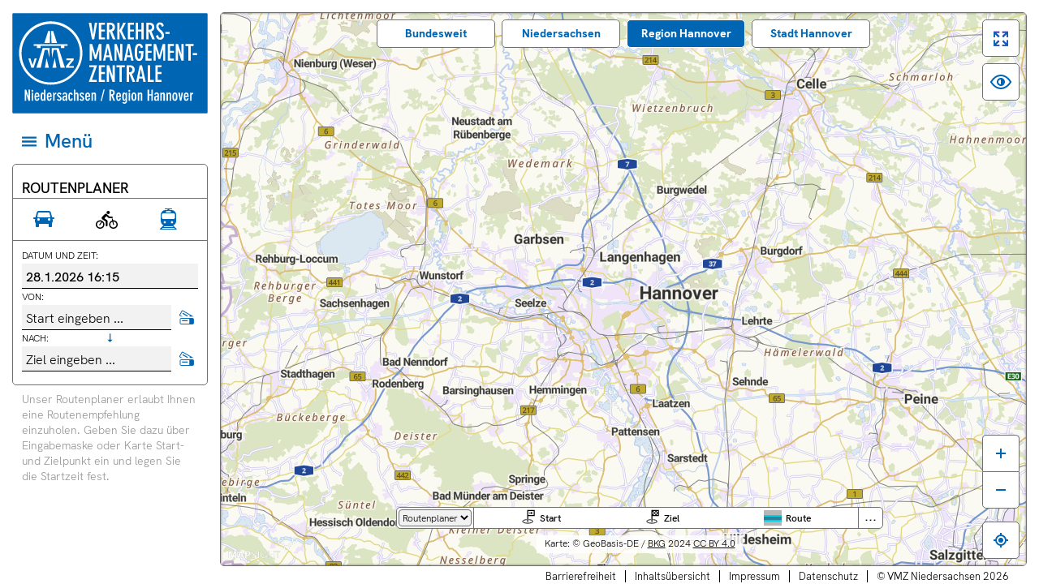

--- FILE ---
content_type: text/html; charset=utf-8
request_url: https://origin.vmz-niedersachsen.de/navigation/fahrrad/
body_size: 3433
content:
<!DOCTYPE html>
<html lang="de" class="no-js">
<head>

<meta charset="utf-8">
<!-- 
	VMZ Niedersachsen - TYPO3 / Mapsight - https://neonaut.de - Neonaut GmbH
	========================================================================================================

	This website is powered by TYPO3 - inspiring people to share!
	TYPO3 is a free open source Content Management Framework initially created by Kasper Skaarhoj and licensed under GNU/GPL.
	TYPO3 is copyright 1998-2026 of Kasper Skaarhoj. Extensions are copyright of their respective owners.
	Information and contribution at https://typo3.org/
-->



<title>Startseite | VMZNDS</title>
<meta http-equiv="x-ua-compatible" content="IE=edge" />
<meta name="generator" content="TYPO3 CMS" />
<meta name="description" content="Aktuelle Verkehrsmeldungen, Schulausfälle und Kamerabilder für Niedersachsen und Hannover. " />
<meta name="viewport" content="width=device-width, initial-scale=1.0" />
<meta name="robots" content="index,follow" />
<meta name="keywords" content="Niedersachsen, Schulausfall, Schulausfälle, A2, A1, A7, Autobahn, Verkehrsinformation, Baustellen Verkehrskamera, Verkehrslage, Verkehrsmeldung, Stau, Straßenbaustelle, Straßenzustand, Verkehrsbeeinflussung, Webcam, Autobahn, Bundestraße, Hannover" />
<meta property="og:locale" content="de_DE" />
<meta property="og:description" content="Aktuelle Verkehrsmeldungen, Schulausfälle und Kamerabilder für Niedersachsen und Hannover." />
<meta property="og:title" content="Startseite" />
<meta property="og:site_name" content="VMZ Niedersachsen" />
<meta property="og:type" content="website" />
<meta name="twitter:card" content="summary" />


<noscript><link rel="stylesheet" type="text/css" href="/assets/css/async.1767873763.css" media="all"></noscript>
<link rel="stylesheet" type="text/css" href="/assets/css/main.1767873765.css" media="all">

<style type="text/css">
/*<![CDATA[*/
<!-- 
/*additionalTSFEInlineStyle*/
h1 .vmznds-state--1, 
h2 .vmznds-state--1, 
h3 .vmznds-state--1, 
header .vmznds-state--1, 
.vmznds-situation--tic__shortDesc.vmznds-state.vmznds-state--0 {
  display: inline-block;
}
article.vmznds-ms3-list__main {
  width: 100%;
}
-->
/*]]>*/
</style>



<script src="/assets/js/head.1767873761.js"></script>

<script>
/*<![CDATA[*/
/*TS_inlineJS*/

            nnFeLogin = false;
            document.cookie = 'nnFeLogin=false;path=/;SameSite=Lax';


/*]]>*/
</script>


    <link rel="alternate" type="application/rss+xml" title="Verkehrsmeldungen" href="https://www.vmz-niedersachsen.de/feeds/InfoRss.xml">
    <link rel="alternate" type="application/rss+xml" title="Schulausfälle" href="https://www.vmz-niedersachsen.de/feeds/SchulRss.xml">

    <link rel="apple-touch-icon" sizes="180x180" href="/apple-touch-icon.png?v=M46RPnB3YJ">
    <link rel="icon" type="image/png" sizes="32x32" href="/favicon-32x32.png?v=M46RPnB3YJ">
    <link rel="icon" type="image/png" sizes="16x16" href="/favicon-16x16.png?v=M46RPnB3YJ">
    <link rel="manifest" href="/site.webmanifest?v=M46RPnB3YJ">
    <link rel="mask-icon" href="/safari-pinned-tab.svg?v=M46RPnB3YJ" color="#0066b4">
    <link rel="shortcut icon" href="/favicon.ico?v=M46RPnB3YJ">
    <meta name="apple-mobile-web-app-title" content="VMZ Niedersachsen">
    <meta name="application-name" content="VMZ Niedersachsen">
    <meta name="msapplication-TileColor" content="#ffffff">
    <meta name="theme-color" content="#ffffff">


<link rel="canonical" href="https://www.vmz-niedersachsen.de/navigation/fahrrad/"/>

</head>
<body>














<!-- START: Mapsight embed --><!-- Mapsight SSR inactive -->            <div id="vmznds-mapsight-embed-NDE1MDgxNzEw" class="vmznds-mapsight-embed"></div>

            <script async defer>
                (function () {
                    document.addEventListener('DOMContentLoaded', function () {
                        /* https://v8.dev/blog/cost-of-javascript-2019#json */
                        var options = JSON.parse('{"magic":{"authorization":{"url":"intern\\/"},"additionalContent":[{"url":"impressum","name":"Impressum","hidden":true,"menu":"Wissenswert"},{"url":"datenschutz","name":"Datenschutz","hidden":true,"menu":"Wissenswert"},{"url":"service","name":"Service","hidden":true,"menu":"Service"},{"url":"wissenswertes","name":"Wissenswert","hidden":true,"menu":"Wissenswert"},{"name":"Z\\u00e4hlerauswertung","menu":"Radverkehr","url":"radverkehr\\/zaehler-auswertungen\\/","hidden":false,"authorization":false},{"name":"Z\\u00e4hlerabfragen","menu":"Radverkehr","url":"radverkehr\\/zaehler-abfrage\\/","hidden":false,"authorization":false},{"name":"Fahrten-Hochrechnung","menu":"Radverkehr","url":"radverkehr\\/nutzung-radnetzes\\/","hidden":false,"authorization":false},{"name":"Stauauswertung","menu":"Service","url":"wissenswertes\\/stauauswertung\\/","hidden":false,"authorization":false},{"name":"Stauprognose","menu":"Service","url":"wissenswertes\\/stauprognose\\/","hidden":false,"authorization":false},{"name":"BikeCitizens-App","menu":"Wissenswert","url":"wissenswertes\\/bikecitizens-app\\/","hidden":false,"authorization":false},{"name":"Griffigkeit","menu":"Wissenswert","url":"wissenswertes\\/griffigkeit\\/","hidden":false,"authorization":false},{"name":"\\u00d6PNV","menu":"Wissenswert","url":"wissenswertes\\/oepnv\\/","hidden":false,"authorization":false},{"name":"Apps zur Navigation","menu":"Wissenswert","url":"wissenswertes\\/apps-zur-navigation\\/","hidden":false,"authorization":false},{"name":"NUNAV-App","menu":"Wissenswert","url":"wissenswertes\\/nunav-app\\/","hidden":false,"authorization":false},{"name":"Messe","menu":"Wissenswert","url":"wissenswertes\\/messe\\/","hidden":false,"authorization":false},{"name":"Digitale Verkehrslenkung","menu":"Wissenswert","url":"wissenswertes\\/digitale-verkehrslenkung\\/","hidden":false,"authorization":false},{"name":"\\u00dcber uns","menu":"Wissenswert","url":"wissenswertes\\/ueber-uns\\/","hidden":false,"authorization":false},{"name":"Erkl\\u00e4rung zur Barrierefreiheit","menu":"Wissenswert","url":"wissenswertes\\/bitv\\/","hidden":false,"authorization":false},{"name":"Kamera-Management","menu":"Intern","url":"intern\\/webcam-management\\/","hidden":true,"authorization":true}],"topics":[{"uri":"navigation","name":"Routenplaner","menu":"Fahren","noArea":true,"type":"prerouting"},{"pageUri":"verkehrslage","uri":"verkehrsmeldungen","name":"Verkehrsmeldungen","pageName":"Verkehrslage","tagFilter":true,"distanceSort":true,"menu":"Fahren"},{"pageUri":"baustellen-aktuell","uri":"baustellen","name":"Baustellen Aktuell","maxArea":"niedersachsen","tagFilter":true,"distanceSort":true,"menu":"Fahren"},{"uri":"baustellen-vorschau","name":"Baustellen Vorschau","maxArea":"niedersachsen","tagFilter":true,"distanceSort":true,"menu":"Fahren"},{"pageUri":"park-und-ride","uri":"park-and-ride2","name":"Park + Ride","miniLegend":"<div class=\\"vmznds-legend vmznds-legend--parking\\"><span><img class=\\"vmznds-legend__icon\\" src=\\"\\/assets\\/img\\/mapsight-icons-svg\\/pundr-plain.svg\\"\\/> P+R-Anlage, <\\/span><span>Auslastung: <img class=\\"vmznds-legend__icon vmznds-legend__icon--pundr\\" src=\\"\\/assets\\/img\\/mapsight-icons-svg\\/pundr-plain.svg\\"><img class=\\"vmznds-legend__icon vmznds-legend__icon--occupation\\" src=\\"\\/assets\\/img\\/parking-dynamic\\/constant_40.png\\"> gering <\\/span><span><img class=\\"vmznds-legend__icon vmznds-legend__icon--pundr\\" src=\\"\\/assets\\/img\\/mapsight-icons-svg\\/pundr-plain.svg\\"><img class=\\"vmznds-legend__icon vmznds-legend__icon--occupation\\" src=\\"\\/assets\\/img\\/parking-dynamic\\/constant_80.png\\"> hoch <\\/span><span><img class=\\"vmznds-legend__icon vmznds-legend__icon--pundr\\" src=\\"\\/assets\\/img\\/mapsight-icons-svg\\/pundr-plain.svg\\"><img class=\\"vmznds-legend__icon vmznds-legend__icon--occupation\\" src=\\"\\/assets\\/img\\/parking-dynamic\\/constant_90.png\\"> voll <\\/span><\\/div>","menu":"Parken","maxArea":"region-hannover","distanceSort":true,"deepLinks":true,"bigMobile":true},{"pageUri":"parkleitsystem-city","uri":"parking","name":"Parkh\\u00e4user Hannover City","menu":"Parken","maxArea":"stadt-hannover","deepLinks":true,"marginal":"Bitte ber\\u00fccksichtigen Sie <br \\/>auch die P+R Anlagen <br \\/>in der Region Hannover<br><a onclick=\\"window.vmznds.goPundR();return false;\\" class=\\"vmznds-list__more-link\\" href=\\"\\/region-hannover\\/park-und-ride\\/\\">mehr ...<\\/a>"},{"pageUri":"parkhaeuser","uri":"parking","name":"Parkh\\u00e4user","menu":"Parken","maxArea":"region-hannover","distanceSort":true,"hidden":true,"deepLinks":true},{"pageUri":"bike-und-ride","uri":"bike-and-ride","name":"Bike + Ride","menu":"Radverkehr","maxArea":"region-hannover","distanceSort":true,"deepLinks":true,"bigMobile":false},{"uri":"radzaehler","name":"Z\\u00e4hlstellen\\u00fcbersicht","menu":"Radverkehr","maxArea":"niedersachsen","deepLinks":true,"bigMobile":true,"distanceSort":true},{"pageUri":"verkehrskameras","uri":"webcams","name":"Verkehrskameras","menu":"Fahren","maxArea":"region-hannover","type":"cameras","bigMobile":true,"deepLinks":true,"detailsMarginalOLD":"Die Blickrichtungen dienen als Referenz, damit Sie die aktuelle Orientierung der Kamera feststellen k\\u00f6nnen.","marginalOLD":"Die Kamerabilder werden automatisch aktualisiert. Aus Gr\\u00fcnden des Datenschutzes wurde die Aufl\\u00f6sung der Kamerabilder verringert.<br \\/>Wir bitten um Verst\\u00e4ndnis.","marginal":"Aufgrund der aktuellen Entwicklungen in Europa haben sich die Betreiber entschlossen, die WebCam-Bilder bis auf Weiteres zu deaktivieren.","detailsMarginal":"Aufgrund der aktuellen Entwicklungen in Europa haben sich die Betreiber entschlossen, die WebCam-Bilder bis auf Weiteres zu deaktivieren."},{"pageUri":"schulausfall","uri":"niedersachsen-schulausfall","name":"Schulausf\\u00e4lle","distanceSort":true,"menu":"Service","noArea":"true","type":"school","marginalDEAKTIVIERT":"Die VMZ Niedersachsen\\/Region Hannover weist darauf hin, dass beh\\u00f6rdlich gemeldete Schulausf\\u00e4lle ausschlie\\u00dflich auf der Internetseite www.vmz-niedersachsen.de und in den Verkehrsnachrichten der f\\u00fcr Niedersachsen zust\\u00e4ndigen Runfunksender verbreitet werden.<br \\/>Etwaige Schulausf\\u00e4lle, die Sie in Blogs, bei Twitter oder Facebook finden, sind von Dritten eingestellt und als nicht autorisiert anzusehen."},{"uri":"eilmeldungen","name":"Eilmeldung","pageName":"Eilmeldungen","menu":"Service","hidden":true,"noArea":true,"type":"urgent"},{"uri":"umwelt-info","name":"Verkehr \\u0026 Umwelt","menu":"Service","hidden":true,"noArea":true,"type":"info_green"},{"uri":"information","name":"Information","menu":"Service","hidden":true,"noArea":true,"type":"info_blue"},{"uri":"veranstaltungen","pageUri":"veranstaltungen","url":"\\/api\\/veranstaltungen.geojson","name":"Veranstaltungen","distanceSort":false,"menu":"Service","noArea":true,"deepContent":true,"type":"contentlist"},{"uri":"nachricht","url":"nachricht.geojson","name":"Nachricht","menu":"Service","hidden":true,"noArea":true,"deepContent":true,"type":"contentsum"}],"warnings":[]},"hostname":"origin.vmz-niedersachsen.de","queryString":"page-uri=navigation\\/fahrrad\\/","state":{"app":{"view":"fullscreen"}},"uri":"navigation\\/fahrrad\\/"}');

                        mapsightUi.embed(
                            document.getElementById('vmznds-mapsight-embed-NDE1MDgxNzEw'),
                            options
                        );
                    });
                })();
            </script>

            <!-- END: Mapsight embed --><!-- cold cache -->

<script src="/assets/js/libs.1767873765.js"></script>
<script src="/assets/js/app.1767873799.js"></script>



</body>
</html>

--- FILE ---
content_type: text/css; charset=utf-8
request_url: https://origin.vmz-niedersachsen.de/assets/css/main.1767873765.css
body_size: 24249
content:
/** @neonaut/nn_vmznds_base - v2.0.5 - 2026-01-08T12:02 @ production */
/*! PhotoSwipe main CSS by Dmitry Semenov | photoswipe.com | MIT license */.flatpickr-calendar{-webkit-animation:none;animation:none;background:transparent;background:#fff;border:0;border-radius:5px;-webkit-box-shadow:1px 0 0 #e6e6e6,-1px 0 0 #e6e6e6,0 1px 0 #e6e6e6,0 -1px 0 #e6e6e6,0 3px 13px rgba(0,0,0,.08);box-shadow:1px 0 0 #e6e6e6,-1px 0 0 #e6e6e6,0 1px 0 #e6e6e6,0 -1px 0 #e6e6e6,0 3px 13px rgba(0,0,0,.08);-webkit-box-sizing:border-box;box-sizing:border-box;direction:ltr;display:none;font-size:14px;line-height:24px;opacity:0;padding:0;position:absolute;text-align:center;-ms-touch-action:manipulation;touch-action:manipulation;visibility:hidden;width:307.875px}.flatpickr-calendar.inline,.flatpickr-calendar.open{max-height:640px;opacity:1;visibility:visible}.flatpickr-calendar.open{display:inline-block;z-index:99999}.flatpickr-calendar.animate.open{-webkit-animation:fpFadeInDown .3s cubic-bezier(.23,1,.32,1);animation:fpFadeInDown .3s cubic-bezier(.23,1,.32,1)}.flatpickr-calendar.inline{display:block;position:relative;top:2px}.flatpickr-calendar.static{position:absolute;top:calc(100% + 2px)}.flatpickr-calendar.static.open{display:block;z-index:999}.flatpickr-calendar.multiMonth .flatpickr-days .dayContainer:nth-child(n+1) .flatpickr-day.inRange:nth-child(7n+7){-webkit-box-shadow:none!important;box-shadow:none!important}.flatpickr-calendar.multiMonth .flatpickr-days .dayContainer:nth-child(n+2) .flatpickr-day.inRange:nth-child(7n+1){-webkit-box-shadow:-2px 0 0 #e6e6e6,5px 0 0 #e6e6e6;box-shadow:-2px 0 0 #e6e6e6,5px 0 0 #e6e6e6}.flatpickr-calendar .hasTime .dayContainer,.flatpickr-calendar .hasWeeks .dayContainer{border-bottom:0;border-bottom-left-radius:0;border-bottom-right-radius:0}.flatpickr-calendar .hasWeeks .dayContainer{border-left:0}.flatpickr-calendar.hasTime .flatpickr-time{border-top:1px solid #e6e6e6;height:40px}.flatpickr-calendar.noCalendar.hasTime .flatpickr-time{height:auto}.flatpickr-calendar:after,.flatpickr-calendar:before{border:solid transparent;content:"";display:block;height:0;left:22px;pointer-events:none;position:absolute;width:0}.flatpickr-calendar.arrowRight:after,.flatpickr-calendar.arrowRight:before,.flatpickr-calendar.rightMost:after,.flatpickr-calendar.rightMost:before{left:auto;right:22px}.flatpickr-calendar.arrowCenter:after,.flatpickr-calendar.arrowCenter:before{left:50%;right:50%}.flatpickr-calendar:before{border-width:5px;margin:0 -5px}.flatpickr-calendar:after{border-width:4px;margin:0 -4px}.flatpickr-calendar.arrowTop:after,.flatpickr-calendar.arrowTop:before{bottom:100%}.flatpickr-calendar.arrowTop:before{border-bottom-color:#e6e6e6}.flatpickr-calendar.arrowTop:after{border-bottom-color:#fff}.flatpickr-calendar.arrowBottom:after,.flatpickr-calendar.arrowBottom:before{top:100%}.flatpickr-calendar.arrowBottom:before{border-top-color:#e6e6e6}.flatpickr-calendar.arrowBottom:after{border-top-color:#fff}.flatpickr-calendar:focus{outline:0}.flatpickr-wrapper{display:inline-block;position:relative}.flatpickr-months{display:-webkit-box;display:-webkit-flex;display:-ms-flexbox;display:flex}.flatpickr-months .flatpickr-month{-webkit-box-flex:1;background:transparent;-webkit-flex:1;-ms-flex:1;flex:1;line-height:1;overflow:hidden;position:relative;text-align:center}.flatpickr-months .flatpickr-month,.flatpickr-months .flatpickr-next-month,.flatpickr-months .flatpickr-prev-month{fill:rgba(0,0,0,.9);color:rgba(0,0,0,.9);height:34px;-webkit-user-select:none;-moz-user-select:none;-ms-user-select:none;user-select:none}.flatpickr-months .flatpickr-next-month,.flatpickr-months .flatpickr-prev-month{cursor:pointer;padding:10px;position:absolute;text-decoration:none;top:0;z-index:3}.flatpickr-months .flatpickr-next-month.flatpickr-disabled,.flatpickr-months .flatpickr-prev-month.flatpickr-disabled{display:none}.flatpickr-months .flatpickr-next-month i,.flatpickr-months .flatpickr-prev-month i{position:relative}.flatpickr-months .flatpickr-next-month.flatpickr-prev-month,.flatpickr-months .flatpickr-prev-month.flatpickr-prev-month{left:0}.flatpickr-months .flatpickr-next-month.flatpickr-next-month,.flatpickr-months .flatpickr-prev-month.flatpickr-next-month{right:0}.flatpickr-months .flatpickr-next-month:hover,.flatpickr-months .flatpickr-prev-month:hover{color:#959ea9}.flatpickr-months .flatpickr-next-month:hover svg,.flatpickr-months .flatpickr-prev-month:hover svg{fill:#f64747}.flatpickr-months .flatpickr-next-month svg,.flatpickr-months .flatpickr-prev-month svg{height:14px;width:14px}.flatpickr-months .flatpickr-next-month svg path,.flatpickr-months .flatpickr-prev-month svg path{fill:inherit;-webkit-transition:fill .1s;transition:fill .1s}.numInputWrapper{height:auto;position:relative}.numInputWrapper input,.numInputWrapper span{display:inline-block}.numInputWrapper input{width:100%}.numInputWrapper input::-ms-clear{display:none}.numInputWrapper input::-webkit-inner-spin-button,.numInputWrapper input::-webkit-outer-spin-button{-webkit-appearance:none;margin:0}.numInputWrapper span{border:1px solid rgba(57,57,57,.15);-webkit-box-sizing:border-box;box-sizing:border-box;cursor:pointer;height:50%;line-height:50%;opacity:0;padding:0 4px 0 2px;position:absolute;right:0;width:14px}.numInputWrapper span:hover{background:rgba(0,0,0,.1)}.numInputWrapper span:active{background:rgba(0,0,0,.2)}.numInputWrapper span:after{content:"";display:block;position:absolute}.numInputWrapper span.arrowUp{border-bottom:0;top:0}.numInputWrapper span.arrowUp:after{border-bottom:4px solid rgba(57,57,57,.6);border-left:4px solid transparent;border-right:4px solid transparent;top:26%}.numInputWrapper span.arrowDown{top:50%}.numInputWrapper span.arrowDown:after{border-left:4px solid transparent;border-right:4px solid transparent;border-top:4px solid rgba(57,57,57,.6);top:40%}.numInputWrapper span svg{height:auto;width:inherit}.numInputWrapper span svg path{fill:rgba(0,0,0,.5)}.numInputWrapper:hover{background:rgba(0,0,0,.05)}.numInputWrapper:hover span{opacity:1}.flatpickr-current-month{color:inherit;display:inline-block;font-size:135%;font-weight:300;height:34px;left:12.5%;line-height:inherit;line-height:1;padding:7.48px 0 0;position:absolute;text-align:center;-webkit-transform:translateZ(0);transform:translateZ(0);width:75%}.flatpickr-current-month span.cur-month{color:inherit;display:inline-block;font-family:inherit;font-weight:700;margin-left:.5ch;padding:0}.flatpickr-current-month span.cur-month:hover{background:rgba(0,0,0,.05)}.flatpickr-current-month .numInputWrapper{display:inline-block;width:6ch;width:7ch\0}.flatpickr-current-month .numInputWrapper span.arrowUp:after{border-bottom-color:rgba(0,0,0,.9)}.flatpickr-current-month .numInputWrapper span.arrowDown:after{border-top-color:rgba(0,0,0,.9)}.flatpickr-current-month input.cur-year{-webkit-appearance:textfield;-moz-appearance:textfield;appearance:textfield;background:transparent;border:0;border-radius:0;-webkit-box-sizing:border-box;box-sizing:border-box;color:inherit;cursor:text;display:inline-block;font-family:inherit;font-size:inherit;font-weight:300;height:auto;line-height:inherit;margin:0;padding:0 0 0 .5ch;vertical-align:initial}.flatpickr-current-month input.cur-year:focus{outline:0}.flatpickr-current-month input.cur-year[disabled],.flatpickr-current-month input.cur-year[disabled]:hover{background:transparent;color:rgba(0,0,0,.5);font-size:100%;pointer-events:none}.flatpickr-current-month .flatpickr-monthDropdown-months{appearance:menulist;-webkit-appearance:menulist;-moz-appearance:menulist;background:transparent;border:none;border-radius:0;box-sizing:border-box;-webkit-box-sizing:border-box;color:inherit;cursor:pointer;font-family:inherit;font-size:inherit;font-weight:300;height:auto;line-height:inherit;margin:-1px 0 0;outline:none;padding:0 0 0 .5ch;position:relative;vertical-align:initial;width:auto}.flatpickr-current-month .flatpickr-monthDropdown-months:active,.flatpickr-current-month .flatpickr-monthDropdown-months:focus{outline:none}.flatpickr-current-month .flatpickr-monthDropdown-months:hover{background:rgba(0,0,0,.05)}.flatpickr-current-month .flatpickr-monthDropdown-months .flatpickr-monthDropdown-month{background-color:transparent;outline:none;padding:0}.flatpickr-weekdays{-webkit-box-align:center;-ms-flex-align:center;-webkit-align-items:center;align-items:center;background:transparent;height:28px;overflow:hidden;text-align:center;width:100%}.flatpickr-weekdays,.flatpickr-weekdays .flatpickr-weekdaycontainer{display:-webkit-box;display:-webkit-flex;display:-ms-flexbox;display:flex}.flatpickr-weekdays .flatpickr-weekdaycontainer,span.flatpickr-weekday{-webkit-box-flex:1;-webkit-flex:1;-ms-flex:1;flex:1}span.flatpickr-weekday{background:transparent;color:rgba(0,0,0,.54);cursor:default;display:block;font-size:90%;font-weight:bolder;line-height:1;margin:0;text-align:center}.dayContainer,.flatpickr-weeks{padding:1px 0 0}.flatpickr-days{-webkit-box-align:start;-ms-flex-align:start;-webkit-align-items:flex-start;align-items:flex-start;display:-webkit-box;display:-webkit-flex;display:-ms-flexbox;display:flex;overflow:hidden;position:relative;width:307.875px}.flatpickr-days:focus{outline:0}.dayContainer{-ms-flex-pack:justify;-webkit-box-sizing:border-box;box-sizing:border-box;display:inline-block;display:-ms-flexbox;display:-webkit-box;display:-webkit-flex;display:flex;-webkit-flex-wrap:wrap;flex-wrap:wrap;-ms-flex-wrap:wrap;-webkit-justify-content:space-around;justify-content:space-around;max-width:307.875px;min-width:307.875px;opacity:1;outline:0;padding:0;text-align:left;-webkit-transform:translateZ(0);transform:translateZ(0);width:307.875px}.dayContainer+.dayContainer{-webkit-box-shadow:-1px 0 0 #e6e6e6;box-shadow:-1px 0 0 #e6e6e6}.flatpickr-day{-ms-flex-preferred-size:14.2857143%;-webkit-box-pack:center;-ms-flex-pack:center;background:none;border:1px solid transparent;border-radius:150px;-webkit-box-sizing:border-box;box-sizing:border-box;color:#393939;cursor:pointer;display:inline-block;-webkit-flex-basis:14.2857143%;flex-basis:14.2857143%;font-weight:400;height:39px;-webkit-justify-content:center;justify-content:center;line-height:39px;margin:0;max-width:39px;position:relative;text-align:center;width:14.2857143%}.flatpickr-day.inRange,.flatpickr-day.nextMonthDay.inRange,.flatpickr-day.nextMonthDay.today.inRange,.flatpickr-day.nextMonthDay:focus,.flatpickr-day.nextMonthDay:hover,.flatpickr-day.prevMonthDay.inRange,.flatpickr-day.prevMonthDay.today.inRange,.flatpickr-day.prevMonthDay:focus,.flatpickr-day.prevMonthDay:hover,.flatpickr-day.today.inRange,.flatpickr-day:focus,.flatpickr-day:hover{background:#e6e6e6;border-color:#e6e6e6;cursor:pointer;outline:0}.flatpickr-day.today{border-color:#959ea9}.flatpickr-day.today:focus,.flatpickr-day.today:hover{background:#959ea9;border-color:#959ea9;color:#fff}.flatpickr-day.endRange,.flatpickr-day.endRange.inRange,.flatpickr-day.endRange.nextMonthDay,.flatpickr-day.endRange.prevMonthDay,.flatpickr-day.endRange:focus,.flatpickr-day.endRange:hover,.flatpickr-day.selected,.flatpickr-day.selected.inRange,.flatpickr-day.selected.nextMonthDay,.flatpickr-day.selected.prevMonthDay,.flatpickr-day.selected:focus,.flatpickr-day.selected:hover,.flatpickr-day.startRange,.flatpickr-day.startRange.inRange,.flatpickr-day.startRange.nextMonthDay,.flatpickr-day.startRange.prevMonthDay,.flatpickr-day.startRange:focus,.flatpickr-day.startRange:hover{background:#569ff7;border-color:#569ff7;-webkit-box-shadow:none;box-shadow:none;color:#fff}.flatpickr-day.endRange.startRange,.flatpickr-day.selected.startRange,.flatpickr-day.startRange.startRange{border-radius:50px 0 0 50px}.flatpickr-day.endRange.endRange,.flatpickr-day.selected.endRange,.flatpickr-day.startRange.endRange{border-radius:0 50px 50px 0}.flatpickr-day.endRange.startRange+.endRange:not(:nth-child(7n+1)),.flatpickr-day.selected.startRange+.endRange:not(:nth-child(7n+1)),.flatpickr-day.startRange.startRange+.endRange:not(:nth-child(7n+1)){-webkit-box-shadow:-10px 0 0 #569ff7;box-shadow:-10px 0 0 #569ff7}.flatpickr-day.endRange.startRange.endRange,.flatpickr-day.selected.startRange.endRange,.flatpickr-day.startRange.startRange.endRange{border-radius:50px}.flatpickr-day.inRange{border-radius:0;-webkit-box-shadow:-5px 0 0 #e6e6e6,5px 0 0 #e6e6e6;box-shadow:-5px 0 0 #e6e6e6,5px 0 0 #e6e6e6}.flatpickr-day.flatpickr-disabled,.flatpickr-day.flatpickr-disabled:hover,.flatpickr-day.nextMonthDay,.flatpickr-day.notAllowed,.flatpickr-day.notAllowed.nextMonthDay,.flatpickr-day.notAllowed.prevMonthDay,.flatpickr-day.prevMonthDay{background:transparent;border-color:transparent;color:rgba(57,57,57,.3);cursor:default}.flatpickr-day.flatpickr-disabled,.flatpickr-day.flatpickr-disabled:hover{color:rgba(57,57,57,.1);cursor:not-allowed}.flatpickr-day.week.selected{border-radius:0;-webkit-box-shadow:-5px 0 0 #569ff7,5px 0 0 #569ff7;box-shadow:-5px 0 0 #569ff7,5px 0 0 #569ff7}.flatpickr-day.hidden{visibility:hidden}.rangeMode .flatpickr-day{margin-top:1px}.flatpickr-weekwrapper{float:left}.flatpickr-weekwrapper .flatpickr-weeks{-webkit-box-shadow:1px 0 0 #e6e6e6;box-shadow:1px 0 0 #e6e6e6;padding:0 12px}.flatpickr-weekwrapper .flatpickr-weekday{float:none;line-height:28px;width:100%}.flatpickr-weekwrapper span.flatpickr-day,.flatpickr-weekwrapper span.flatpickr-day:hover{background:transparent;border:none;color:rgba(57,57,57,.3);cursor:default;display:block;max-width:none;width:100%}.flatpickr-innerContainer{display:block;display:-webkit-box;display:-webkit-flex;display:-ms-flexbox;display:flex;overflow:hidden}.flatpickr-innerContainer,.flatpickr-rContainer{-webkit-box-sizing:border-box;box-sizing:border-box}.flatpickr-rContainer{display:inline-block;padding:0}.flatpickr-time{-webkit-box-sizing:border-box;box-sizing:border-box;display:block;display:-webkit-box;display:-webkit-flex;display:-ms-flexbox;display:flex;height:0;line-height:40px;max-height:40px;outline:0;overflow:hidden;text-align:center}.flatpickr-time:after{clear:both;content:"";display:table}.flatpickr-time .numInputWrapper{-webkit-box-flex:1;-webkit-flex:1;-ms-flex:1;flex:1;float:left;height:40px;width:40%}.flatpickr-time .numInputWrapper span.arrowUp:after{border-bottom-color:#393939}.flatpickr-time .numInputWrapper span.arrowDown:after{border-top-color:#393939}.flatpickr-time.hasSeconds .numInputWrapper{width:26%}.flatpickr-time.time24hr .numInputWrapper{width:49%}.flatpickr-time input{-webkit-appearance:textfield;-moz-appearance:textfield;appearance:textfield;background:transparent;border:0;border-radius:0;-webkit-box-shadow:none;box-shadow:none;-webkit-box-sizing:border-box;box-sizing:border-box;color:#393939;font-size:14px;height:inherit;line-height:inherit;margin:0;padding:0;position:relative;text-align:center}.flatpickr-time input.flatpickr-hour{font-weight:700}.flatpickr-time input.flatpickr-minute,.flatpickr-time input.flatpickr-second{font-weight:400}.flatpickr-time input:focus{border:0;outline:0}.flatpickr-time .flatpickr-am-pm,.flatpickr-time .flatpickr-time-separator{-ms-flex-item-align:center;-webkit-align-self:center;align-self:center;color:#393939;float:left;font-weight:700;height:inherit;line-height:inherit;-webkit-user-select:none;-moz-user-select:none;-ms-user-select:none;user-select:none;width:2%}.flatpickr-time .flatpickr-am-pm{cursor:pointer;font-weight:400;outline:0;text-align:center;width:18%}.flatpickr-time .flatpickr-am-pm:focus,.flatpickr-time .flatpickr-am-pm:hover,.flatpickr-time input:focus,.flatpickr-time input:hover{background:#eee}.flatpickr-input[readonly]{cursor:pointer}@-webkit-keyframes fpFadeInDown{0%{opacity:0;-webkit-transform:translate3d(0,-20px,0);transform:translate3d(0,-20px,0)}to{opacity:1;-webkit-transform:translateZ(0);transform:translateZ(0)}}@keyframes fpFadeInDown{0%{opacity:0;-webkit-transform:translate3d(0,-20px,0);transform:translate3d(0,-20px,0)}to{opacity:1;-webkit-transform:translateZ(0);transform:translateZ(0)}}.flatpickr-confirm{align-items:center;background:rgba(0,0,0,.06);cursor:pointer;display:flex;height:40px;justify-content:center;max-height:0;visibility:hidden}.flatpickr-confirm svg path{fill:inherit}.flatpickr-confirm.darkTheme{fill:#fff;color:#fff}.flatpickr-confirm.visible{max-height:40px;visibility:visible}.flatpickr-monthSelect-months{flex-wrap:wrap;margin:10px 1px 3px}.flatpickr-monthSelect-month{-webkit-box-pack:center;-ms-flex-pack:center;background:none;border:1px solid transparent;border-radius:4px;-webkit-box-sizing:border-box;box-sizing:border-box;color:#393939;cursor:pointer;display:inline-block;font-weight:400;justify-content:center;-webkit-justify-content:center;margin:.5px;padding:10px;position:relative;text-align:center;width:33%}.flatpickr-monthSelect-month.flatpickr-disabled{color:#eee}.flatpickr-monthSelect-month.flatpickr-disabled:focus,.flatpickr-monthSelect-month.flatpickr-disabled:hover{background:none!important;cursor:not-allowed}.flatpickr-monthSelect-theme-dark{background:#3f4458}.flatpickr-monthSelect-theme-dark .flatpickr-current-month input.cur-year{color:#fff}.flatpickr-monthSelect-theme-dark .flatpickr-months .flatpickr-next-month,.flatpickr-monthSelect-theme-dark .flatpickr-months .flatpickr-prev-month{fill:#fff;color:#fff}.flatpickr-monthSelect-theme-dark .flatpickr-monthSelect-month{color:hsla(0,0%,100%,.95)}.flatpickr-monthSelect-month.today{border-color:#959ea9}.flatpickr-monthSelect-month.inRange,.flatpickr-monthSelect-month.inRange.today,.flatpickr-monthSelect-month:focus,.flatpickr-monthSelect-month:hover{background:#e6e6e6;border-color:#e6e6e6;cursor:pointer;outline:0}.flatpickr-monthSelect-theme-dark .flatpickr-monthSelect-month.inRange,.flatpickr-monthSelect-theme-dark .flatpickr-monthSelect-month:focus,.flatpickr-monthSelect-theme-dark .flatpickr-monthSelect-month:hover{background:#646c8c;border-color:#646c8c}.flatpickr-monthSelect-month.today:focus,.flatpickr-monthSelect-month.today:hover{background:#959ea9;border-color:#959ea9;color:#fff}.flatpickr-monthSelect-month.endRange,.flatpickr-monthSelect-month.selected,.flatpickr-monthSelect-month.startRange{background-color:#569ff7;border-color:#569ff7;box-shadow:none;color:#fff}.flatpickr-monthSelect-month.startRange{border-radius:50px 0 0 50px}.flatpickr-monthSelect-month.endRange{border-radius:0 50px 50px 0}.flatpickr-monthSelect-month.startRange.endRange{border-radius:50px}.flatpickr-monthSelect-month.inRange{border-radius:0;box-shadow:-5px 0 0 #e6e6e6,5px 0 0 #e6e6e6}.flatpickr-monthSelect-theme-dark .flatpickr-monthSelect-month.endRange,.flatpickr-monthSelect-theme-dark .flatpickr-monthSelect-month.selected,.flatpickr-monthSelect-theme-dark .flatpickr-monthSelect-month.startRange{background:#80cbc4;border-color:#80cbc4;-webkit-box-shadow:none;box-shadow:none;color:#fff}/*! normalize.css v8.0.1 | MIT License | github.com/necolas/normalize.css */html{line-height:1.15}body{margin:0}main{display:block}h1{font-size:2em;margin:.67em 0}hr{box-sizing:content-box;height:0;overflow:visible}pre{font-family:monospace,monospace;font-size:1em}a{background-color:transparent}abbr[title]{border-bottom:none;text-decoration:underline;text-decoration:underline dotted}b,strong{font-weight:bolder}code,kbd,samp{font-family:monospace,monospace;font-size:1em}small{font-size:80%}sub,sup{font-size:75%;line-height:0;position:relative;vertical-align:baseline}sub{bottom:-.25em}sup{top:-.5em}img{border-style:none}button,input,optgroup,select,textarea{font-family:inherit;font-size:100%;line-height:1.15;margin:0}button,input{overflow:visible}button,select{text-transform:none}[type=button],[type=reset],[type=submit],button{-webkit-appearance:button}[type=button]::-moz-focus-inner,[type=reset]::-moz-focus-inner,[type=submit]::-moz-focus-inner,button::-moz-focus-inner{border-style:none;padding:0}[type=button]:-moz-focusring,[type=reset]:-moz-focusring,[type=submit]:-moz-focusring,button:-moz-focusring{outline:1px dotted ButtonText}fieldset{padding:.35em .75em .625em}legend{box-sizing:border-box;color:inherit;display:table;max-width:100%;padding:0;white-space:normal}progress{vertical-align:baseline}textarea{overflow:auto}[type=checkbox],[type=radio]{box-sizing:border-box;padding:0}[type=number]::-webkit-inner-spin-button,[type=number]::-webkit-outer-spin-button{height:auto}[type=search]{-webkit-appearance:textfield;outline-offset:-2px}[type=search]::-webkit-search-decoration{-webkit-appearance:none}::-webkit-file-upload-button{-webkit-appearance:button;font:inherit}details{display:block}summary{display:list-item}.pswp,[hidden],template{display:none}.pswp{-webkit-text-size-adjust:100%;-webkit-backface-visibility:hidden;height:100%;left:0;outline:none;overflow:hidden;position:absolute;top:0;-ms-touch-action:none;touch-action:none;width:100%;z-index:1500}.pswp *{box-sizing:border-box}.pswp img{max-width:none}.pswp--animate_opacity{opacity:.001;transition:opacity 333ms cubic-bezier(.4,0,.22,1);will-change:opacity}.pswp--open{display:block}.pswp--zoom-allowed .pswp__img{cursor:-webkit-zoom-in;cursor:-moz-zoom-in;cursor:zoom-in}.pswp--zoomed-in .pswp__img{cursor:-webkit-grab;cursor:-moz-grab;cursor:grab}.pswp--dragging .pswp__img{cursor:-webkit-grabbing;cursor:-moz-grabbing;cursor:grabbing}.pswp__bg{-webkit-backface-visibility:hidden;background:#000;opacity:0;transform:translateZ(0)}.pswp__bg,.pswp__scroll-wrap{height:100%;left:0;position:absolute;top:0;width:100%}.pswp__scroll-wrap{overflow:hidden}.pswp__container,.pswp__zoom-wrap{bottom:0;left:0;position:absolute;right:0;top:0;-ms-touch-action:none;touch-action:none}.pswp__container,.pswp__img{-webkit-tap-highlight-color:rgba(0,0,0,0);-webkit-touch-callout:none;-webkit-user-select:none;-moz-user-select:none;user-select:none}.pswp__zoom-wrap{position:absolute;-webkit-transform-origin:left top;-moz-transform-origin:left top;-ms-transform-origin:left top;transform-origin:left top;transition:transform 333ms cubic-bezier(.4,0,.22,1);width:100%}.pswp__bg{transition:opacity 333ms cubic-bezier(.4,0,.22,1);will-change:opacity}.pswp--animated-in .pswp__bg,.pswp--animated-in .pswp__zoom-wrap{-webkit-transition:none;transition:none}.pswp__container,.pswp__zoom-wrap{-webkit-backface-visibility:hidden}.pswp__item{bottom:0;overflow:hidden;right:0}.pswp__img,.pswp__item{left:0;position:absolute;top:0}.pswp__img{height:auto;width:auto}.pswp__img--placeholder{-webkit-backface-visibility:hidden}.pswp__img--placeholder--blank{background:#222}.pswp--ie .pswp__img{height:auto!important;left:0;top:0;width:100%!important}.pswp__error-msg{color:#ccc;font-size:14px;left:0;line-height:16px;margin-top:-8px;position:absolute;text-align:center;top:50%;width:100%}.pswp__error-msg a{color:#ccc;text-decoration:underline}/*! PhotoSwipe Default UI CSS by Dmitry Semenov | photoswipe.com | MIT license */.pswp__button{-webkit-appearance:none;background:none;border:0;box-shadow:none;cursor:pointer;display:block;float:right;height:44px;margin:0;opacity:.75;overflow:visible;padding:0;position:relative;transition:opacity .2s;width:44px}.pswp__button:focus,.pswp__button:hover{opacity:1}.pswp__button:active{opacity:.9;outline:none}.pswp__button::-moz-focus-inner{border:0;padding:0}.pswp__ui--over-close .pswp__button--close{opacity:1}.pswp__button,.pswp__button--arrow--left:before,.pswp__button--arrow--right:before{background:url(/assets/img/photoswipe/default-skin.png) 0 0 no-repeat;background-size:264px 88px;height:44px;width:44px}@media (-webkit-min-device-pixel-ratio:1.1),(min-resolution:1.1dppx),(min-resolution:105dpi){.pswp--svg .pswp__button,.pswp--svg .pswp__button--arrow--left:before,.pswp--svg .pswp__button--arrow--right:before{background-image:url(/assets/img/photoswipe/default-skin.svg)}.pswp--svg .pswp__button--arrow--left,.pswp--svg .pswp__button--arrow--right{background:none}}.pswp__button--close{background-position:0 -44px}.pswp__button--share{background-position:-44px -44px}.pswp__button--fs{display:none}.pswp--supports-fs .pswp__button--fs{display:block}.pswp--fs .pswp__button--fs{background-position:-44px 0}.pswp__button--zoom{background-position:-88px 0;display:none}.pswp--zoom-allowed .pswp__button--zoom{display:block}.pswp--zoomed-in .pswp__button--zoom{background-position:-132px 0}.pswp--touch .pswp__button--arrow--left,.pswp--touch .pswp__button--arrow--right{visibility:hidden}.pswp__button--arrow--left,.pswp__button--arrow--right{background:none;height:100px;margin-top:-50px;position:absolute;top:50%;width:70px}.pswp__button--arrow--left{left:0}.pswp__button--arrow--right{right:0}.pswp__button--arrow--left:before,.pswp__button--arrow--right:before{background-color:rgba(0,0,0,.3);content:"";height:30px;position:absolute;top:35px;width:32px}.pswp__button--arrow--left:before{background-position:-138px -44px;left:6px}.pswp__button--arrow--right:before{background-position:-94px -44px;right:6px}.pswp__counter,.pswp__share-modal{-webkit-user-select:none;-moz-user-select:none;user-select:none}.pswp__share-modal{-webkit-backface-visibility:hidden;background:rgba(0,0,0,.5);display:block;height:100%;left:0;opacity:0;padding:10px;position:absolute;top:0;transition:opacity .25s ease-out;width:100%;will-change:opacity;z-index:1600}.pswp__share-modal--hidden{display:none}.pswp__share-tooltip{-webkit-backface-visibility:hidden;background:#fff;border-radius:2px;box-shadow:0 2px 5px rgba(0,0,0,.25);display:block;position:absolute;right:44px;top:56px;transform:translateY(6px);transition:transform .25s;width:auto;will-change:transform;z-index:1620}.pswp__share-tooltip a{display:block;font-size:14px;line-height:18px;padding:8px 12px}.pswp__share-tooltip a,.pswp__share-tooltip a:hover{color:#000;text-decoration:none}.pswp__share-tooltip a:first-child{border-radius:2px 2px 0 0}.pswp__share-tooltip a:last-child{border-radius:0 0 2px 2px}.pswp__share-modal--fade-in{opacity:1}.pswp__share-modal--fade-in .pswp__share-tooltip{transform:translateY(0)}.pswp--touch .pswp__share-tooltip a{padding:16px 12px}a.pswp__share--facebook:before{border:6px solid transparent;border-bottom-color:#fff;content:"";display:block;height:0;-webkit-pointer-events:none;-moz-pointer-events:none;pointer-events:none;position:absolute;right:15px;top:-12px;width:0}a.pswp__share--facebook:hover{background:#3e5c9a;color:#fff}a.pswp__share--facebook:hover:before{border-bottom-color:#3e5c9a}a.pswp__share--twitter:hover{background:#55acee;color:#fff}a.pswp__share--pinterest:hover{background:#ccc;color:#ce272d}a.pswp__share--download:hover{background:#ddd}.pswp__counter{color:#fff;font-size:13px;height:44px;left:0;line-height:44px;opacity:.75;padding:0 10px;position:absolute;top:0}.pswp__caption{bottom:0;left:0;min-height:44px;position:absolute;width:100%}.pswp__caption small{color:#bbb;font-size:11px}.pswp__caption__center{color:#ccc;font-size:13px;line-height:20px;margin:0 auto;max-width:420px;padding:10px;text-align:left}.pswp__caption--empty{display:none}.pswp__caption--fake{visibility:hidden}.pswp__preloader{direction:ltr;height:44px;left:50%;margin-left:-22px;opacity:0;position:absolute;top:0;transition:opacity .25s ease-out;width:44px;will-change:opacity}.pswp__preloader__icn{height:20px;margin:12px;width:20px}.pswp__preloader--active{opacity:1}.pswp__preloader--active .pswp__preloader__icn{background:url(/assets/img/photoswipe/preloader.gif) 0 0 no-repeat}.pswp--css_animation .pswp__preloader--active{opacity:1}.pswp--css_animation .pswp__preloader--active .pswp__preloader__icn{animation:clockwise .5s linear infinite}.pswp--css_animation .pswp__preloader--active .pswp__preloader__donut{animation:donut-rotate 1s cubic-bezier(.4,0,.22,1) infinite}.pswp--css_animation .pswp__preloader__icn{background:none;height:14px;left:15px;margin:0;opacity:.75;position:absolute;top:15px;width:14px}.pswp--css_animation .pswp__preloader__cut{height:14px;overflow:hidden;position:relative;width:7px}.pswp--css_animation .pswp__preloader__donut{background:none;border-color:#fff #fff transparent transparent;border-radius:50%;border-style:solid;border-width:2px;box-sizing:border-box;height:14px;left:0;margin:0;position:absolute;top:0;width:14px}@media screen and (max-width:1024px){.pswp__preloader{float:right;left:auto;margin:0;position:relative;top:auto}}@keyframes clockwise{0%{transform:rotate(0deg)}to{transform:rotate(1turn)}}@keyframes donut-rotate{0%{transform:rotate(0)}50%{transform:rotate(-140deg)}to{transform:rotate(0)}}.pswp__ui{-webkit-font-smoothing:auto;opacity:1;visibility:visible;z-index:1550}.pswp__top-bar{height:44px;left:0;position:absolute;top:0;width:100%}.pswp--has_mouse .pswp__button--arrow--left,.pswp--has_mouse .pswp__button--arrow--right,.pswp__caption,.pswp__top-bar{-webkit-backface-visibility:hidden;transition:opacity 333ms cubic-bezier(.4,0,.22,1);will-change:opacity}.pswp--has_mouse .pswp__button--arrow--left,.pswp--has_mouse .pswp__button--arrow--right{visibility:visible}.pswp__caption,.pswp__top-bar{background-color:rgba(0,0,0,.5)}.pswp__ui--fit .pswp__caption,.pswp__ui--fit .pswp__top-bar{background-color:rgba(0,0,0,.3)}.pswp__ui--idle .pswp__button--arrow--left,.pswp__ui--idle .pswp__button--arrow--right,.pswp__ui--idle .pswp__top-bar{opacity:0}.pswp__ui--hidden .pswp__button--arrow--left,.pswp__ui--hidden .pswp__button--arrow--right,.pswp__ui--hidden .pswp__caption,.pswp__ui--hidden .pswp__top-bar{opacity:.001}.pswp__ui--one-slide .pswp__button--arrow--left,.pswp__ui--one-slide .pswp__button--arrow--right,.pswp__ui--one-slide .pswp__counter{display:none}.pswp__element--disabled{display:none!important}.pswp--minimal--dark .pswp__top-bar{background:none}.ol-box{border:2px solid blue;border-radius:2px;box-sizing:border-box}.ol-mouse-position{position:absolute;right:8px;top:8px}.ol-scale-line{background:rgba(0,60,136,.3);border-radius:4px;bottom:8px;left:8px;padding:2px;position:absolute}.ol-scale-line-inner{border:1px solid #eee;border-top:none;color:#eee;font-size:10px;margin:1px;text-align:center;will-change:contents,width}.ol-overlay-container{will-change:left,right,top,bottom}.ol-unsupported{display:none}.ol-unselectable,.ol-viewport{-webkit-touch-callout:none;-webkit-tap-highlight-color:rgba(0,0,0,0);-webkit-user-select:none;-moz-user-select:none;-ms-user-select:none;user-select:none}.ol-selectable{-webkit-touch-callout:default;-webkit-user-select:auto;-moz-user-select:auto;-ms-user-select:auto;user-select:auto}.ol-grabbing{cursor:-webkit-grabbing;cursor:-moz-grabbing;cursor:grabbing}.ol-grab{cursor:move;cursor:-webkit-grab;cursor:-moz-grab;cursor:grab}.ol-control{background-color:hsla(0,0%,100%,.4);border-radius:4px;padding:2px;position:absolute}.ol-control:hover{background-color:hsla(0,0%,100%,.6)}.ol-zoom{left:.5em;top:.5em}.ol-rotate{right:.5em;top:.5em;transition:opacity .25s linear,visibility 0s linear}.ol-rotate.ol-hidden{opacity:0;transition:opacity .25s linear,visibility 0s linear .25s;visibility:hidden}.ol-zoom-extent{left:.5em;top:4.643em}.ol-full-screen{right:.5em;top:.5em}@media print{.ol-control{display:none}}.ol-control button{background-color:rgba(0,60,136,.5);border:none;border-radius:2px;color:#fff;display:block;font-size:1.14em;font-weight:700;height:1.375em;line-height:.4em;margin:1px;padding:0;text-align:center;text-decoration:none;width:1.375em}.ol-control button::-moz-focus-inner{border:none;padding:0}.ol-zoom-extent button{line-height:1.4em}.ol-compass{display:block;font-size:1.2em;font-weight:400;will-change:transform}.ol-touch .ol-control button{font-size:1.5em}.ol-touch .ol-zoom-extent{top:5.5em}.ol-control button:focus,.ol-control button:hover{background-color:rgba(0,60,136,.7);text-decoration:none}.ol-zoom .ol-zoom-in{border-radius:2px 2px 0 0}.ol-zoom .ol-zoom-out{border-radius:0 0 2px 2px}.ol-attribution{bottom:.5em;max-width:calc(100% - 1.3em);right:.5em;text-align:right}.ol-attribution ul{color:#000;font-size:.7rem;line-height:1.375em;margin:0;padding:0 .5em;text-shadow:0 0 2px #fff}.ol-attribution li{display:inline;line-height:inherit;list-style:none}.ol-attribution li:not(:last-child):after{content:" "}.ol-attribution img{max-height:2em;max-width:inherit;vertical-align:middle}.ol-attribution button,.ol-attribution ul{display:inline-block}.ol-attribution.ol-collapsed ul{display:none}.ol-attribution.ol-logo-only ul{display:block}.ol-attribution:not(.ol-collapsed){background:hsla(0,0%,100%,.8)}.ol-attribution.ol-uncollapsible{border-radius:4px 0 0;bottom:0;height:1.1em;line-height:1em;right:0}.ol-attribution.ol-logo-only{background:transparent;bottom:.4em;height:1.1em;line-height:1em}.ol-attribution.ol-uncollapsible img{margin-top:-.2em;max-height:1.6em}.ol-attribution.ol-logo-only button,.ol-attribution.ol-uncollapsible button{display:none}.ol-zoomslider{height:200px;left:.5em;top:4.5em}.ol-zoomslider button{height:10px;position:relative}.ol-touch .ol-zoomslider{top:5.5em}.ol-overviewmap{bottom:.5em;left:.5em}.ol-overviewmap.ol-uncollapsible{border-radius:0 4px 0 0;bottom:0;left:0}.ol-overviewmap .ol-overviewmap-map,.ol-overviewmap button{display:inline-block}.ol-overviewmap .ol-overviewmap-map{border:1px solid #7b98bc;height:150px;margin:2px;width:150px}.ol-overviewmap:not(.ol-collapsed) button{bottom:1px;left:2px;position:absolute}.ol-overviewmap.ol-collapsed .ol-overviewmap-map,.ol-overviewmap.ol-uncollapsible button{display:none}.ol-overviewmap:not(.ol-collapsed){background:hsla(0,0%,100%,.8)}.ol-overviewmap-box{border:2px dotted rgba(0,60,136,.7)}.ol-overviewmap .ol-overviewmap-box:hover{cursor:move}.ms3-input-container{position:relative;z-index:2}.ms3-input-container__element{-webkit-appearance:none!important;background:#fff;border:1px solid #707070;border-radius:4px;box-sizing:border-box!important;color:#222;padding:6px 40px 2px 8px;vertical-align:top;width:100%}.ms3-input-container__reset-button{position:absolute;right:0;top:0}.ms3-timefilter{border-bottom:1px solid #707070;padding:1em 6px}.ms3-timefilter input{border:1px solid #707070;display:inline-block;margin-bottom:7px;padding:5px 6px;text-align:center;width:44%}.ms3-app-overlay{align-items:center;background-color:rgba(9,15,21,.75);bottom:0;display:flex;justify-content:center;left:0;position:fixed;right:0;top:0;z-index:500}@media (min-width:0px) and (max-width:767px){.ms3-app-overlay{align-items:flex-start}}.ms3-attribution{background:hsla(0,0%,100%,.5);border-top-left-radius:3px;font-size:14px;line-height:1;max-width:calc(100% - 15px);min-height:22px;padding:4px 10px;pointer-events:auto}.ms3-attribution a,.ms3-attribution button{color:inherit;text-decoration:underline}.ms3-attribution button{background:transparent;border:0;padding:0}.ms3-attribution__entries{display:block;list-style:none;margin:0;padding:0}.ms3-attribution__entry{display:inline-block}.ms3-attribution__entry:not(:last-child):after{content:", ";margin-right:4px}.ms3-modal .ms3-attribution:nth-child(2){margin-top:20px}.ms3-mini-legend{background:#fff;border:1px solid #707070;display:flex;flex-direction:row;pointer-events:auto}.ms3-mini-legend button,.ms3-mini-legend select{background:#fff;border:none;margin:0}.ms3-mini-legend select{height:100%}.ms3-mini-legend select[disabled]{-webkit-appearance:none;background-color:#fff}.ms3-mini-legend__legend,.ms3-mini-legend__more,.ms3-mini-legend__select{display:inline-block;padding:5px}.ms3-mini-legend__select{border-right:1px solid #707070;font-size:16px}.ms3-mini-legend__more{border-left:1px solid #707070;font-weight:700}.ms3-mini-legend__legend{display:flex;flex-grow:1;flex-shrink:1}.ms3-dialog-close-button{background:transparent url(../img/mapsight-ui/reset.svg) no-repeat 13px 10px;border-bottom:1px solid hsla(0,0%,100%,.01);border-left:1px solid hsla(0,0%,100%,.01);border-radius:0 4px 0 4px;border-right-width:0;border-top-width:0;height:34px;position:absolute;right:0;top:0;transition:background .2s ease-in-out,border .2s ease-in-out;width:42px}.ms3-dialog-close-button:focus,.ms3-dialog-close-button:hover{background-color:#f2f2f2;border-bottom:1px solid #707070;border-left:1px solid #707070}.no-js .ms3-dialog-close-button{display:none!important}@media print{.ms3-dialog-close-button{display:none!important}}.ms3-feature-link{background:transparent no-repeat 50%;border:1px solid #ccc;border-radius:3px;display:block;float:left;height:40px;margin:7px 10px 15px 0;padding:0;transition:background .3s ease-in-out;width:56px}.ms3-feature-link:focus,.ms3-feature-link:hover{background-color:#fff}.ms3-feature-link--map{background-image:url(../img/mapsight-ui/map.svg);display:none}.js .ms3-wrapper--mobile .ms3-feature-link--map{display:block;float:right;height:48px;margin:0;width:48px}.ms3-feature-link--share{background-image:url(../img/mapsight-ui/sharing.png)}.ms3-feature-link--print{background-image:url(../img/mapsight-ui/print.png)}.no-js .ms3-feature-link--print{display:none}@media print{.ms3-feature-link{display:none!important}}.ms3-feature-selection-info{background:#fff;position:relative;transition:height .3s linear}.ms3-feature-selection-info h3,.ms3-feature-selection-info h4{margin-top:0}.ms3-wrapper--desktop .ms3-feature-selection-info__wrapper,.ms3-wrapper--fullscreen .ms3-feature-selection-info__wrapper{height:100%}.js .ms3-wrapper--mapOnly .ms3-feature-selection-info__wrapper{height:240px}.js .ms3-wrapper--desktop .ms3-feature-selection-info__wrapper,.js .ms3-wrapper--fullscreen .ms3-feature-selection-info__wrapper{width:240px}.ms3-wrapper--desktop .ms3-feature-selection-info__content,.ms3-wrapper--fullscreen .ms3-feature-selection-info__content,.ms3-wrapper--mapOnly .ms3-feature-selection-info__content{padding:0 15px 20px}.ms3-feature-selection-info__close-button{background:transparent;border:0;display:block;height:25px;margin-right:10px;margin-top:10px;opacity:1;position:absolute;right:0;top:0;transition:opacity .1s ease-in-out;transition-delay:.3s;width:25px;z-index:3}.ms3-feature-selection-info__close-button:after,.ms3-feature-selection-info__close-button:before{background:#0066b4;border-radius:2px;content:"";display:block;height:3px;position:absolute;right:2px;top:11px;transform:rotate(-45deg);width:20px}.ms3-feature-selection-info__close-button:after{transform:rotate(45deg)}.ms3-feature-selection-info__close-button:focus:after,.ms3-feature-selection-info__close-button:focus:before,.ms3-feature-selection-info__close-button:hover:after,.ms3-feature-selection-info__close-button:hover:before{background:#c00}.ms3-panel--empty .ms3-feature-selection-info__close-button{opacity:0;transition-delay:0ms}.no-js .ms3-feature-selection-info__close-button{display:none!important}@media print{.ms3-feature-selection-info__close-button{display:none!important}}.ms3-feature-selection-info__header{padding:15px 50px 12px 15px}.ms3-wrapper--desktop .ms3-feature-selection-info,.ms3-wrapper--fullscreen .ms3-feature-selection-info,.ms3-wrapper--mapOnly .ms3-feature-selection-info--select{border-radius:3px;height:100%;overflow:hidden;padding:0}.ms3-wrapper--desktop .ms3-feature-selection-info,.ms3-wrapper--fullscreen .ms3-feature-selection-info{height:calc(100% - 20px);margin:10px}.ms3-wrapper--mapOnly .ms3-feature-selection-info--highlight{padding:10px}.ms3-features-sorting{margin:10px 0 0;position:absolute;right:0;text-align:right;top:0}.ms3-features-sorting select{display:block;font-size:16px;margin:5px 0 5px 3px;width:100%}.ms3-features-sorting__panel{background:#fff;border:1px solid #707070;box-shadow:-1px 3px 10px -6px #000;margin-top:10px;padding:12px 20px 12px 10px;text-align:left}.ms3-wrapper--mobile .ms3-features-sorting{margin-top:7px}.ms3-flex{align-content:stretch;display:flex}.ms3-flex--column{flex-direction:column}.ms3-flex--row{flex-direction:row}.ms3-flex-grow{flex-grow:1}.ms3-flex-no-shrink{flex-shrink:0}@media print{.ms3-flex{display:block!important}}[class*=ms3-hint--]{display:inline-block;position:relative}[class*=ms3-hint--]:after,[class*=ms3-hint--]:before{opacity:0;pointer-events:none;position:absolute;-webkit-transform:translateZ(0);-moz-transform:translateZ(0);transform:translateZ(0);-webkit-transition:.3s ease;-moz-transition:.3s ease;transition:.3s ease;-webkit-transition-delay:0ms;-moz-transition-delay:0ms;transition-delay:0ms;visibility:hidden;z-index:1000000}[class*=ms3-hint--]:hover:after,[class*=ms3-hint--]:hover:before{opacity:1;-webkit-transition-delay:.1s;-moz-transition-delay:.1s;transition-delay:.1s;visibility:visible}[class*=ms3-hint--]:before{background:transparent;border:6px solid transparent;content:"";position:absolute;z-index:1000001}[class*=ms3-hint--]:after{background:#165a7e;color:#fff;font-family:PTSansRegular,Helvetica,Arial,sans-serif;font-size:12px;line-height:12px;padding:8px 10px;white-space:nowrap}[class*=ms3-hint--][aria-label]:after{content:attr(aria-label)}[class*=ms3-hint--][data-hint]:after{content:attr(data-hint)}[aria-label=""]:after,[aria-label=""]:before,[data-hint=""]:after,[data-hint=""]:before{display:none!important}.ms3-hint--top-left:before,.ms3-hint--top-right:before,.ms3-hint--top:before{border-top-color:#165a7e}.ms3-hint--bottom-left:before,.ms3-hint--bottom-right:before,.ms3-hint--bottom:before{border-bottom-color:#165a7e}.ms3-hint--left:before{border-left-color:#165a7e}.ms3-hint--right:before{border-right-color:#165a7e}.ms3-hint--top:before{margin-bottom:-11px}.ms3-hint--top:after,.ms3-hint--top:before{bottom:100%;left:50%}.ms3-hint--top:before{left:calc(50% - 6px)}.ms3-hint--top:after{-webkit-transform:translateX(-50%);-moz-transform:translateX(-50%);transform:translateX(-50%)}.ms3-hint--top:hover:before{-webkit-transform:translateY(-8px);-moz-transform:translateY(-8px);transform:translateY(-8px)}.ms3-hint--top:hover:after{-webkit-transform:translateX(-50%) translateY(-8px);-moz-transform:translateX(-50%) translateY(-8px);transform:translateX(-50%) translateY(-8px)}.ms3-hint--bottom:before{margin-top:-11px}.ms3-hint--bottom:after,.ms3-hint--bottom:before{left:50%;top:100%}.ms3-hint--bottom:before{left:calc(50% - 6px)}.ms3-hint--bottom:after{-webkit-transform:translateX(-50%);-moz-transform:translateX(-50%);transform:translateX(-50%)}.ms3-hint--bottom:hover:before{-webkit-transform:translateY(8px);-moz-transform:translateY(8px);transform:translateY(8px)}.ms3-hint--bottom:hover:after{-webkit-transform:translateX(-50%) translateY(8px);-moz-transform:translateX(-50%) translateY(8px);transform:translateX(-50%) translateY(8px)}.ms3-hint--right:before{margin-bottom:-6px;margin-left:-11px}.ms3-hint--right:after{margin-bottom:-14px}.ms3-hint--right:after,.ms3-hint--right:before{bottom:50%;left:100%}.ms3-hint--right:hover:after,.ms3-hint--right:hover:before{-webkit-transform:translateX(8px);-moz-transform:translateX(8px);transform:translateX(8px)}.ms3-hint--left:before{margin-bottom:-6px;margin-right:-11px}.ms3-hint--left:after{margin-bottom:-14px}.ms3-hint--left:after,.ms3-hint--left:before{bottom:50%;right:100%}.ms3-hint--left:hover:after,.ms3-hint--left:hover:before{-webkit-transform:translateX(-8px);-moz-transform:translateX(-8px);transform:translateX(-8px)}.ms3-hint--top-left:before{margin-bottom:-11px}.ms3-hint--top-left:after,.ms3-hint--top-left:before{bottom:100%;left:50%}.ms3-hint--top-left:before{left:calc(50% - 6px)}.ms3-hint--top-left:after{margin-left:12px;-webkit-transform:translateX(-100%);-moz-transform:translateX(-100%);transform:translateX(-100%)}.ms3-hint--top-left:hover:before{-webkit-transform:translateY(-8px);-moz-transform:translateY(-8px);transform:translateY(-8px)}.ms3-hint--top-left:hover:after{-webkit-transform:translateX(-100%) translateY(-8px);-moz-transform:translateX(-100%) translateY(-8px);transform:translateX(-100%) translateY(-8px)}.ms3-hint--top-right:before{margin-bottom:-11px}.ms3-hint--top-right:after,.ms3-hint--top-right:before{bottom:100%;left:50%}.ms3-hint--top-right:before{left:calc(50% - 6px)}.ms3-hint--top-right:after{margin-left:-12px;-webkit-transform:translateX(0);-moz-transform:translateX(0);transform:translateX(0)}.ms3-hint--top-right:hover:after,.ms3-hint--top-right:hover:before{-webkit-transform:translateY(-8px);-moz-transform:translateY(-8px);transform:translateY(-8px)}.ms3-hint--bottom-left:before{margin-top:-11px}.ms3-hint--bottom-left:after,.ms3-hint--bottom-left:before{left:50%;top:100%}.ms3-hint--bottom-left:before{left:calc(50% - 6px)}.ms3-hint--bottom-left:after{margin-left:12px;-webkit-transform:translateX(-100%);-moz-transform:translateX(-100%);transform:translateX(-100%)}.ms3-hint--bottom-left:hover:before{-webkit-transform:translateY(8px);-moz-transform:translateY(8px);transform:translateY(8px)}.ms3-hint--bottom-left:hover:after{-webkit-transform:translateX(-100%) translateY(8px);-moz-transform:translateX(-100%) translateY(8px);transform:translateX(-100%) translateY(8px)}.ms3-hint--bottom-right:before{margin-top:-11px}.ms3-hint--bottom-right:after,.ms3-hint--bottom-right:before{left:50%;top:100%}.ms3-hint--bottom-right:before{left:calc(50% - 6px)}.ms3-hint--bottom-right:after{margin-left:-12px;-webkit-transform:translateX(0);-moz-transform:translateX(0);transform:translateX(0)}.ms3-hint--bottom-right:hover:after,.ms3-hint--bottom-right:hover:before{-webkit-transform:translateY(8px);-moz-transform:translateY(8px);transform:translateY(8px)}.ms3-hint--large:after,.ms3-hint--medium:after,.ms3-hint--small:after{word-wrap:break-word;line-height:1.4em;white-space:normal}.ms3-hint--small:after{width:80px}.ms3-hint--medium:after{width:150px}.ms3-hint--large:after{width:300px}.ms3-hint--always:after,.ms3-hint--always:before{opacity:1;visibility:visible}.ms3-hint--always.ms3-hint--top:before{-webkit-transform:translateY(-8px);-moz-transform:translateY(-8px);transform:translateY(-8px)}.ms3-hint--always.ms3-hint--top:after{-webkit-transform:translateX(-50%) translateY(-8px);-moz-transform:translateX(-50%) translateY(-8px);transform:translateX(-50%) translateY(-8px)}.ms3-hint--always.ms3-hint--top-left:before{-webkit-transform:translateY(-8px);-moz-transform:translateY(-8px);transform:translateY(-8px)}.ms3-hint--always.ms3-hint--top-left:after{-webkit-transform:translateX(-100%) translateY(-8px);-moz-transform:translateX(-100%) translateY(-8px);transform:translateX(-100%) translateY(-8px)}.ms3-hint--always.ms3-hint--top-right:after,.ms3-hint--always.ms3-hint--top-right:before{-webkit-transform:translateY(-8px);-moz-transform:translateY(-8px);transform:translateY(-8px)}.ms3-hint--always.ms3-hint--bottom:before{-webkit-transform:translateY(8px);-moz-transform:translateY(8px);transform:translateY(8px)}.ms3-hint--always.ms3-hint--bottom:after{-webkit-transform:translateX(-50%) translateY(8px);-moz-transform:translateX(-50%) translateY(8px);transform:translateX(-50%) translateY(8px)}.ms3-hint--always.ms3-hint--bottom-left:before{-webkit-transform:translateY(8px);-moz-transform:translateY(8px);transform:translateY(8px)}.ms3-hint--always.ms3-hint--bottom-left:after{-webkit-transform:translateX(-100%) translateY(8px);-moz-transform:translateX(-100%) translateY(8px);transform:translateX(-100%) translateY(8px)}.ms3-hint--always.ms3-hint--bottom-right:after,.ms3-hint--always.ms3-hint--bottom-right:before{-webkit-transform:translateY(8px);-moz-transform:translateY(8px);transform:translateY(8px)}.ms3-hint--always.ms3-hint--left:after,.ms3-hint--always.ms3-hint--left:before{-webkit-transform:translateX(-8px);-moz-transform:translateX(-8px);transform:translateX(-8px)}.ms3-hint--always.ms3-hint--right:after,.ms3-hint--always.ms3-hint--right:before{-webkit-transform:translateX(8px);-moz-transform:translateX(8px);transform:translateX(8px)}.ms3-hint--rounded:after{border-radius:4px}.ms3-hint--no-animate:after,.ms3-hint--no-animate:before{-webkit-transition-duration:0ms;-moz-transition-duration:0ms;transition-duration:0ms}.ms3-hint--bounce:after,.ms3-hint--bounce:before{-webkit-transition:opacity .3s ease,visibility .3s ease,-webkit-transform .3s cubic-bezier(.71,1.7,.77,1.24);-moz-transition:opacity .3s ease,visibility .3s ease,-moz-transform .3s cubic-bezier(.71,1.7,.77,1.24);transition:opacity .3s ease,visibility .3s ease,transform .3s cubic-bezier(.71,1.7,.77,1.24)}.ms3-hint--no-shadow:after,.ms3-hint--no-shadow:before{box-shadow:none;text-shadow:none}.ms3-hint--no-arrow:before{display:none}@media (min-width:0px) and (max-width:767px){.ms3-info-overlay__desktop-content{display:none}}@media (min-width:768px){.ms3-info-overlay__mobile-content{display:none}}.ms3-info-overlay__area--right{max-width:60vw}.ms3-layer-switcher{position:relative;width:100%}.ms3-layer-switcher__header{color:#222;margin:0;padding:9px 13px}.ms3-layer-switcher__entries{list-style:none;margin:0;padding:0}.ms3-layer-switcher__entry{border-top:1px solid #707070}.ms3-tag-switcher .ms3-layer-switcher__entry__count{display:none}.ms3-tag-switcher .ms3-layer-switcher__entry__count:not([data-ms3-count=""]):not([data-ms3-count="1"]){display:inline-block}.ms3-layer-switcher__entry--split{display:flex}.ms3-layer-switcher__entry--split .ms3-layer-switcher__status{align-self:center;flex-grow:0;flex-shrink:0}.ms3-layer-switcher__entry__text-button{flex-grow:1;flex-shrink:1}.ms3-layer-switcher__entry:first-child{border-top:0}.ms3-layer-switcher__status{background:transparent url(../img/mapsight-ui/check-empty.svg) no-repeat 2px 3px;border:none;display:inline-block;height:18px;margin:1px 7px 1px 0;vertical-align:top;width:18px}.ms3-layer-switcher__status--active{background:transparent url(../img/mapsight-ui/check.svg) no-repeat 0 0}.ms3-layer-switcher__status--error{background:transparent url(../img/mapsight-ui/error.svg) no-repeat 1px 1px}.ms3-layer-switcher__status--loading{background:transparent;margin-top:2px}.ms3-layer-switcher__status--loading:before{animation:spin 4s linear infinite;background:transparent url(../img/mapsight-ui/loading.svg) no-repeat 0 0;content:"";display:block;height:15px;width:15px}.ms3-layer-switcher__button{display:block;width:100%}.ms3-layer-switcher__button,.ms3-layer-switcher__entry__text-button{background:#fff;border:0;border-radius:0!important;color:#000;margin:0;padding:5px 7px 4px;text-align:left;transition:color .2s ease-in-out,background .2s ease-in-out}.ms3-layer-switcher__button--active,.ms3-layer-switcher__entry__text-button--active{background:#f2f2f2}.ms3-layer-switcher__button:focus,.ms3-layer-switcher__button:hover,.ms3-layer-switcher__entry__text-button:focus,.ms3-layer-switcher__entry__text-button:hover{background:#dadada;color:#004981;outline:0}.ms3-layer-switcher-overlay{display:block;position:relative}.ms3-layer-switcher-overlay .ms3-layer-switcher-container{background:#fff;box-shadow:5px 5px 10px rgba(0,0,0,.5);pointer-events:auto;position:absolute;right:15px;top:0;width:200px}.ms3-wrapper--mobile .ms3-layer-switcher-overlay{display:none}.ms3-wrapper--mobile.ms3-wrapper--embedded .ms3-layer-switcher-overlay{display:block}.ms3-list{list-style:none;padding:0;width:100%}.ms3-list thead{clip:rect(0 0 0 0);border:0;height:1px;margin:-1px;overflow:hidden;padding:0;position:absolute;width:1px}.ms3-list th{font-weight:400;padding:5px 5px 5px 10px;text-align:left}.ms3-list__filter-box{max-width:360px;padding:10px 0;width:70%}.ms3-panel--docked-left .ms3-list__filter-box{padding:10px}.ms3-list__cycling-box{padding:10px 0}.ms3-list__cycling-box div{display:inline-block}.ms3-panel--docked-left .ms3-list__cycling-box{padding:10px}.ms3-list__cycling-box .ms3-list__item--selected{color:#c00}.ms3-list__cycling-box--next,.ms3-list__cycling-box--prev{background:none;border:none;height:1em;position:relative;text-align:center;vertical-align:top;width:1em}.ms3-list__cycling-box--next:before,.ms3-list__cycling-box--prev:before{border-left:2px solid #222;border-top:2px solid #222;bottom:0;box-sizing:content-box;content:"";display:block;height:.5em;margin:auto;position:absolute;width:.5em}.ms3-list__cycling-box--prev:before{left:.25em;right:auto;transform:rotate(-45deg)}.ms3-list__cycling-box--next:before{left:auto;right:.25em;transform:rotate(135deg)}.ms3-list__cycling-box--dot{cursor:pointer;height:1em;margin-left:.05em;margin-right:.05em;padding:0;position:relative;width:1em}.ms3-list__cycling-box--dot:before{background-color:#222;border-radius:50%;box-sizing:border-box;content:"";display:block;height:.9em;position:absolute;top:.15em;width:.9em}.ms3-list__cycling-box--parts{width:80%}.ms3-list__cycling-box--part{overflow-x:hidden;text-overflow:" ⋯";white-space:nowrap;width:50%}.ms3-list__cycling-box--part-left{direction:rtl;text-align:right;width:3.6em}.ms3-list__cycling-box--part-right{text-align:left;width:calc(100% - 3.6em)}.ms3-list__cycling-box--part .ms3-list__item--selectable{padding-left:.05em;padding-right:.05em}.ms3-list__item{border-top:1px solid #707070}@media print{.ms3--print-feature-selection-info-only .ms3-list__item{display:none!important}.ms3--print-feature-selection-info-only .ms3-list__item--selected{display:block!important}}.ms3-list__icon,.ms3-list__info,.ms3-list__main{padding:5px;vertical-align:top}.ms3-list__icon{text-align:center;width:32px}.ms3-list__main{text-align:left;white-space:pre-line;width:auto}.ms3-list__info{overflow:hidden;text-align:left;text-overflow:ellipsis;white-space:nowrap;width:20%}.ms3-list__details{border-top:1px dashed #707070;color:#222;display:block;margin:7px 0 5px;max-width:100%;overflow:auto;padding:10px 5px}.ms3-list__details iframe{height:250px;width:100%}.ms3-list--selectable,.ms3-list--selectable__icon,.ms3-list--selectable__info,.ms3-list--selectable__main,.ms3-list__info--selectable,.ms3-list__main--selectable{cursor:pointer}.js .ms3-list__link,.ms3-list .js a.ms3-list__link{color:inherit}.js .ms3-list__link:focus,.js .ms3-list__link:hover,.ms3-list .js a.ms3-list__link:focus,.ms3-list .js a.ms3-list__link:hover{color:inherit;outline:0}@media (min-width:0px) and (max-width:767px){.ms3-list thead{display:none}.ms3-list__icon,.ms3-list__info,.ms3-list__item,.ms3-list__main{display:block;width:auto}.ms3-list__item{padding:6px}.ms3-list__icon{float:left;padding:0}.ms3-list__info,.ms3-list__main{margin-left:35px;padding:0}.ms3-list__info{color:#707070}.ms3-list__info br{display:none}.ms3-list__main{transition:font-size .2s ease-in-out,font-weight .2s ease-in-out}.ms3-list__item--selected .ms3-list__main{color:#c00;font-size:16px;font-weight:700;line-height:1.3}}.ms3-wrapper--fullscreen .ms3-list thead,.ms3-wrapper--mobile .ms3-list thead{display:none}.ms3-wrapper--fullscreen .ms3-list__icon,.ms3-wrapper--fullscreen .ms3-list__info,.ms3-wrapper--fullscreen .ms3-list__item,.ms3-wrapper--fullscreen .ms3-list__main,.ms3-wrapper--mobile .ms3-list__icon,.ms3-wrapper--mobile .ms3-list__info,.ms3-wrapper--mobile .ms3-list__item,.ms3-wrapper--mobile .ms3-list__main{display:block;width:auto}.ms3-wrapper--fullscreen .ms3-list__item,.ms3-wrapper--mobile .ms3-list__item{padding:6px}.ms3-wrapper--fullscreen .ms3-list__icon,.ms3-wrapper--mobile .ms3-list__icon{float:left;padding:0}.ms3-wrapper--fullscreen .ms3-list__info,.ms3-wrapper--fullscreen .ms3-list__main,.ms3-wrapper--mobile .ms3-list__info,.ms3-wrapper--mobile .ms3-list__main{margin-left:35px;padding:0}.ms3-wrapper--fullscreen .ms3-list__info,.ms3-wrapper--mobile .ms3-list__info{color:#707070}.ms3-wrapper--fullscreen .ms3-list__info br,.ms3-wrapper--mobile .ms3-list__info br{display:none}.ms3-wrapper--fullscreen .ms3-list__main,.ms3-wrapper--mobile .ms3-list__main{transition:font-size .2s ease-in-out,font-weight .2s ease-in-out}.ms3-wrapper--fullscreen .ms3-list__item--selected .ms3-wrapper--fullscreen .ms3-list__main,.ms3-wrapper--fullscreen .ms3-list__item--selected .ms3-wrapper--mobile .ms3-list__main,.ms3-wrapper--mobile .ms3-list__item--selected .ms3-wrapper--fullscreen .ms3-list__main,.ms3-wrapper--mobile .ms3-list__item--selected .ms3-wrapper--mobile .ms3-list__main{color:#c00;font-size:16px;font-weight:700;line-height:1.3}@media (min-width:768px){.ms3-list__item:nth-child(2n){background:#f2f2f2}.ms3-list__item--highlight:nth-child(2n),.ms3-list__item--highlight:nth-child(odd),.ms3-list__item--selected:nth-child(2n),.ms3-list__item--selected:nth-child(odd){background:#e5e5e5;color:#c00}.ms3-list__item__info--selectable:hover,.ms3-list__item__main--selectable:hover{color:#c00}.ms3-list__item--selectable:hover,.ms3-list__item--selected{background:#e5e5e5;color:#c00}.ms3-list__cycling-box--next.ms3-list__item--selectable:hover,.ms3-list__cycling-box--prev.ms3-list__item--selectable:hover{background-color:transparent}.ms3-list__cycling-box--next.ms3-list__item--selectable:hover:before,.ms3-list__cycling-box--prev.ms3-list__item--selectable:hover:before{border-left:2px solid #c00;border-top:2px solid #c00}.ms3-list__cycling-box--dot.ms3-list__item--highlight:nth-child(2n),.ms3-list__cycling-box--dot.ms3-list__item--highlight:nth-child(odd),.ms3-list__cycling-box--dot.ms3-list__item--selectable:hover{background-color:transparent}.ms3-list__cycling-box--dot.ms3-list__item--highlight:nth-child(2n):before,.ms3-list__cycling-box--dot.ms3-list__item--highlight:nth-child(odd):before,.ms3-list__cycling-box--dot.ms3-list__item--selectable:hover:before{background-color:#c00}}.ms3-list__cycling-box--dot.ms3-list__item--selected{background-color:transparent}.ms3-list__cycling-box--dot.ms3-list__item--selected:before{background-color:#c00}.ms3-list-header{background:#fff;z-index:200}.ms3-list-header.js-is-sticky,.ms3-list-header.js-is-stuck{box-shadow:0 10px 12px -12px rgba(0,0,0,.5);margin:0 -5px;padding:2px 5px}.no-js .ms3-list-header{display:none}@media print{.ms3-list-header{display:none!important}}.ms3-list-pagination{display:flex;justify-content:center;list-style:none;margin:0;padding:0}.ms3-list-pagination__break,.ms3-list-pagination__page,.ms3-list-pagination__page-link{display:block}.ms3-list-pagination__break,.ms3-list-pagination__page-link{padding:7px}.ms3-list-pagination__page--active{font-weight:700}.ms3-list-pagination__page--disabled{color:#555;cursor:default}.ms3-list-pagination__break{cursor:default}.ms3-list-pagination__page-link{cursor:pointer}.ms3-list-toggle-button{background-color:#fff;border-radius:0 3px 3px 0;bottom:0;box-shadow:3px 4px 4px -2px rgba(0,0,0,.4);height:70px;margin:0 -25px 80px 0;position:absolute;right:0;transition:margin-left .4s ease-out;width:25px;z-index:1000}.ms3-list-toggle-button:after{border:7px solid transparent;border-left-color:#0066b4;content:"";display:block;left:2px;position:relative}.ms3-list-toggle-button:focus,.ms3-list-toggle-button:hover{background:#f2f2f2;color:#c00;outline:0}.ms3-list-toggle-button:hover:after{border-left-color:#c00}.ms3-list-toggle-button--active:after{border-left-color:transparent;border-right-color:#0066b4;left:-6px}.ms3-list-toggle-button--active:hover:after{border-left-color:transparent;border-right-color:#c00}.ms3-list-wrapper{border-bottom:1px solid #000;padding:10px 0;position:relative}.ms3-panel--docked-left .ms3-list-wrapper{background:#fff;padding:0}.js .ms3-panel--docked-left .ms3-list-wrapper{overflow-scrolling:touch;-webkit-overflow-scrolling:touch;border-radius:3px;height:calc(100% - 15px);margin:7.5px;overflow-x:hidden;overflow-y:scroll;width:226px}.ms3-panel--docked-left .ms3-list-wrapper{border-bottom:0!important}.ms3-panel__hide-list .ms3-list-wrapper{display:none}@media print{.ms3-list-wrapper{border-bottom:0!important}}.ms3-logo{background:transparent url(../img/mapsight-ui/watermark.svg) no-repeat 0 0;background-size:120px 40px;display:block;height:40px;margin:7px;opacity:.7;pointer-events:auto;transition:opacity .3s ease-in-out;width:120px}.ms3-logo:focus,.ms3-logo:hover{opacity:1}.ms3-wrapper--mapOnly .ms3-logo,.ms3-wrapper--mobile .ms3-logo{background-size:90px 30px;height:30px;width:90px}.ms3-wrapper--fullscreen .ms3-main-container,.ms3-wrapper--mapOnly .ms3-main-container{height:100%}.ms3-map-overlay{bottom:0;left:0;pointer-events:none;position:absolute;right:0;top:0}.ms3-wrapper--fullscreen .ms3-map-overlay{overflow:hidden}.ms3-map-overlay__area{position:absolute}.ms3-map-overlay__area--top-left{align-items:flex-start;display:flex;flex-direction:column;left:0;top:0}.ms3-map-overlay__area--top-right{align-items:flex-end;display:flex;flex-direction:column;right:0;top:0}.ms3-map-overlay__area--bottom-left{align-items:flex-start;bottom:0;display:flex;flex-direction:column;left:0}.ms3-map-overlay__area--bottom-right{align-items:flex-end;bottom:0;display:flex;flex-direction:column;right:0}.ms3-map-overlay__button{background:#fff;border:0;border-radius:3px;display:block;margin:5px 15px;min-height:40px;padding:0;pointer-events:auto;transition:margin .3s ease-in-out;width:40px}.ms3-map-overlay__button__label{clip:rect(0 0 0 0);border:0;height:1px;margin:-1px;overflow:hidden;padding:0;position:absolute;width:1px}.ms3-map-overlay__button--with-icon:before{background-position:50%;background-repeat:no-repeat;content:"";display:block;height:26px;width:100%}.ms3-map-overlay__button--search:before{background-image:url(../img/mapsight-ui/search.svg)}.ms3-map-overlay__button--layers:before{background-image:url(../img/mapsight-ui/layers.svg)}.ms3-map-overlay__button--info:before{background-image:url(../img/mapsight-ui/info.svg)}.ms3-map-overlay__button--desktop-view-toggle--desktop:before{background-image:url(../img/mapsight-ui/fullscreen.svg)}.ms3-map-overlay__button--desktop-view-toggle--fullscreen:before{background-image:url(../img/mapsight-ui/fullscreen-close.svg)}.ms3-map-overlay__button--mobile-view-toggle--mapOnly:before{background-image:url(../img/mapsight-ui/open-list.svg)}.ms3-map-overlay__button--zoom--zoomIn:before{background-image:url(../img/mapsight-ui/zoom-in.svg)}.ms3-map-overlay__button--zoom--zoomOut:before{background-image:url(../img/mapsight-ui/zoom-out.svg)}.ms3-map-overlay__button--geo-location--active:before{background-image:url(../img/mapsight-ui/geo-active.svg)}.ms3-map-overlay__button--geo-location--inactive:before{background-image:url(../img/mapsight-ui/geo-inactive.svg)}.ms3-map-overlay__button--geo-location--error:before{background-image:url(../img/mapsight-ui/geo-error.svg)}@media (min-width:0px) and (max-width:767px){.ms3-map-overlay__button{background:hsla(0,0%,100%,.9);border-radius:20px;margin:5px 7px;min-height:40px;width:40px}.ms3-map-overlay__button--desktop-view-toggle{display:none}}@media (min-width:768px){.ms3-map-overlay__button--mobile-view-toggle{display:none}}.ms3-wrapper--mobile .ms3-map-overlay__button--mobile-view-toggle--mobile{display:none}.ms3-wrapper--embedded .ms3-map-overlay__button--mobile-view-toggle--mapOnly:before{background-image:url(../img/mapsight-ui/fullscreen-close.svg)}.ms3-wrapper--embedded .ms3-map-overlay__button--mobile-view-toggle--mobile{display:block}.ms3-wrapper--embedded .ms3-map-overlay__button--mobile-view-toggle--mobile:before{background-image:url(../img/mapsight-ui/fullscreen.svg);background-position:51% 65%}.ms3-map-overlay-combined-buttons{background:#fff;border:0;border-radius:3px;margin:5px 15px;overflow:hidden;transition:margin .3s ease-in-out;width:40px}@media (min-width:0px) and (max-width:767px){.ms3-map-overlay-combined-buttons{background:hsla(0,0%,100%,.9);border-radius:20px;margin:5px 7px}}.ms3-map-overlay-combined-buttons .ms3-map-overlay__button{border:0;border-radius:0;margin:0}.ms3-map-row{position:relative}.ms3-wrapper--fullscreen .ms3-map-row,.ms3-wrapper--mapOnly .ms3-map-row{height:auto}.ms3-wrapper--desktop .ms3-map-row,.ms3-wrapper--mobile .ms3-map-row{border-bottom:1px solid #000}.no-js .ms3-map-row{border-bottom:0}@media print{.ms3-map-row{border-bottom:0!important}}.ms3-map-synced-interlay{left:0;pointer-events:none;position:absolute;top:0;touch-action:none;user-select:none}.ms3-wrapper--anchored-right .ms3-map-synced-interlay{left:auto;right:0}.ms3-wrapper--anchored-bottom .ms3-map-synced-interlay{bottom:0;top:auto}.ms3-map-target{background:#efece5;height:100%;width:100%}.ms3-map-wrapper{clear:both;flex-grow:1;height:100vh;max-height:33vh;position:relative;transition:max-height .2s ease-out}.ms3-wrapper--desktop .ms3-map-wrapper{min-height:500px}.ms3-wrapper--fullscreen .ms3-map-wrapper,.ms3-wrapper--mapOnly .ms3-map-wrapper{height:auto;max-height:100vh}.no-js .ms3-map-wrapper{display:none}@media print{.ms3--print-feature-selection-info-only .ms3-map-wrapper{display:none!important}}.ms3-modal{max-height:800px;max-width:480px}@media (min-width:0px) and (max-width:767px){.ms3-modal{margin-top:5vh;max-width:320px}}.ms3-modal:focus{outline:0}.ms3-modal__inner{-webkit-overflow-scrolling:touch;overflow-scrolling:touch;background:#fff;box-shadow:5px 5px 10px rgba(0,0,0,.5);height:100%;max-height:90vh;max-width:90vw;min-height:34px;overflow:auto;position:relative}.ms3-modal .ms3-layer-switcher-container{min-width:60vw}.ms3-modal .ms3-layer-switcher__button{padding:7px}.ms3-modal .ms3-layer-switcher__entry__label{font-size:110%}.ms3-page-title h2{border:0;margin:0;padding:10px 10px 5px}@media (min-width:768px){.ms3-page-title{display:none}}.js .ms3-wrapper--desktop .ms3-page-title,.js .ms3-wrapper--fullscreen .ms3-page-title{display:none}.ms3-panel{background:#fff}.js .ms3-panel{overflow:auto}.js .ms3-panel--docked-left,.js .ms3-panel--docked-right{background:#dadada;height:100%;position:absolute;top:0;width:100%}.js .ms3-panel--docked-left{left:0;overflow:hidden}.js .ms3-panel--docked-right{border-left:1px solid #707070;right:0}.js .ms3-panel--docked-above,.js .ms3-panel--docked-below{max-height:240px;width:100%}.js .ms3-panel--docked-above{border-top:1px solid #707070}.js .ms3-panel--docked-below{border-bottom:1px solid #707070}.ms3-panel-container{position:relative;z-index:2}.js .ms3-panel-container--vertical{flex-grow:1;height:100%;transition:width .3s ease-in,flex .3s ease-in;width:241px}.js .ms3-panel-container--vertical.ms3-panel-container--empty{transition:width .3s ease-out,flex .3s ease-out;width:0}.js .ms3-panel-container--horizontal{max-height:240px;overflow:hidden;transition:max-height .3s ease-in;width:100%}.js .ms3-panel-container--horizontal.ms3-panel-container--empty{max-height:0;transition:max-height .3s ease-out}.ms3-panel-container .no-js .ms3-panel-container--empty{display:none}@media print{.ms3-panel-container .ms3-panel-container--empty{display:none!important}}.ms3-region-selector{background:#fff;border-radius:3px;display:inline-block;list-style:none;margin:10px 0 0 10px;padding:0;pointer-events:auto}.ms3-region-selector li{border-bottom:1px solid #707070;display:block;margin:0;padding:0}.ms3-region-selector li:first-child{border-top-left-radius:3px;border-top-right-radius:3px}.ms3-region-selector li:last-child{border-bottom:0;border-bottom-left-radius:3px;border-bottom-right-radius:3px}.ms3-region-selector button{background:#fff;border:0;color:#000;display:block;padding:4px 10px;text-align:left;width:100%}.ms3-wrapper--mapOnly .ms3-region-selector,.ms3-wrapper--mobile .ms3-region-selector{display:none}.ms3-search__query-input{display:inline-block;position:relative;width:240px}.ms3-search__input-group{border-right:1px solid #707070;display:inline-block;margin:8px 0 8px 7px;position:relative;vertical-align:top;width:190px}.ms3-search__input{background:#fff;border:0;border-radius:3px;font-size:16px;margin:-7px 0 -7px -7px;padding:6px 10px 5px;width:145px}.ms3-search__reset-button{background:transparent;border:0;height:33px;margin:-7px 0;position:absolute;right:0;top:0;vertical-align:top;width:33px}.ms3-search__reset-button:before{background:#eee url(../img/mapsight-ui/close.svg) no-repeat 50%;border-radius:21px;content:"";display:block;height:21px;margin-top:3px;width:21px}.ms3-search__send-button{background:transparent url(../img/mapsight-ui/search.svg) no-repeat 12px 9px;border:0;height:37px;position:absolute;right:0;top:0;vertical-align:top;width:42px}.ms3-search-overlay .ms3-search{background:#fff;position:relative;width:240px}.ms3-search-overlay .ms3-search__output{box-shadow:5px 5px 10px rgba(0,0,0,.5);left:0;position:absolute;top:38px;width:240px}.ms3-modal .ms3-search{margin-top:28px;min-height:45vh;min-width:310px}.ms3-modal .ms3-search__query-input{border-bottom:1px solid #707070;margin-left:10px;width:calc(100% - 20px)}.ms3-modal .ms3-search-result{border-top:0}.ms3-modal .ms3-search__input-group{width:calc(100% - 50px)}.ms3-modal .ms3-search__input{width:calc(100% - 40px)}.ms3-modal .ms3-search__send-button{background-position-x:9px;background-position-y:10px;height:38px;right:10px;width:32px}.ms3-search-overlay{pointer-events:auto}.ms3-wrapper--desktop .ms3-search-overlay,.ms3-wrapper--fullscreen .ms3-search-overlay{background:#fff;margin:10px 0 0 10px;position:relative;z-index:2}.ms3-wrapper--mobile .ms3-search-overlay{display:none}.ms3-wrapper--mobile.ms3-wrapper--embedded .ms3-search-overlay{display:block}@keyframes spin{to{transform:rotate(1turn)}}.ms3-search-result{border-top:1px solid #707070;position:relative}.ms3-search-result__entry{background:#fff;border:0;display:block;margin:0;overflow:hidden;padding:5px 20px 5px 10px;text-align:left;text-overflow:ellipsis;width:100%}.ms3-search-result__entry__subline{color:#707070;display:block;font-size:12px;margin-left:1px;margin-top:-2px}.ms3-search-result__entry:focus,.ms3-search-result__entry:hover{background:#f2f2f2;color:#c00;overflow:visible;text-shadow:1px 1px 2px #f2f2f2,-1px -1px 2px #f2f2f2}.ms3-search-result__list{list-style:none;margin:0;padding:0}.ms3-search-result__list-item:not(:first-child){border-top:1px solid #707070}.ms3-search-result__empty-message,.ms3-search-result__error{margin:0;padding:10px}.ms3-search-result--inactive{display:none}.ms3-search-result__error:before{background:transparent url(../img/mapsight-ui/error.svg) no-repeat 0 3px;content:"";float:left;height:22px;width:22px}.ms3-search-result--loading:after{animation:spin 4s linear infinite;background:transparent url(../img/mapsight-ui/loading.svg) no-repeat 50%;content:"";display:block;height:15px;margin:10px;position:absolute;right:0;top:0;width:15px}.ms3-search-overlay .ms3-search-result{background:#fff}.ms3-search-overlay .ms3-search-result--empty,.ms3-search-overlay .ms3-search-result--error,.ms3-search-overlay .ms3-search-result--found,.ms3-search-overlay .ms3-search-result--loading{min-height:200px}.ms3-share-link{padding:20px}.ms3-share-link__head{color:#222;margin-top:0}.ms3-share-link__input{display:block;width:100%}.ms3-wrapper--fullscreen .ms3-standalone-main-panel-container,.ms3-wrapper--mapOnly .ms3-standalone-main-panel-container{display:none}.ms3-sticky-header__container{background:#fff;position:relative;transition:background .6s ease-in-out}.ms3-sticky-header__container--stuck{background:#f2f2f2}.ms3-sticky-header__scroll-area{-webkit-overflow-scrolling:touch;overflow-scrolling:touch;overflow:auto;overflow-x:hidden;overflow-y:scroll}@media print{.ms3-sticky-header__scroll-area{-webkit-overflow-scrolling:auto!important;overflow-scrolling:auto!important;overflow:visible!important;overflow-x:visible!important;overflow-y:visible!important}}.ms3-sticky-header__header{background:transparent;border-bottom:1px solid hsla(0,0%,100%,.01);opacity:1;transition:background .2s ease-in-out,border .2s ease-in-out,opacity .2s ease-in-out}.ms3-sticky-header__header h1,.ms3-sticky-header__header h2,.ms3-sticky-header__header h3,.ms3-sticky-header__header h4{color:#0066b4;font-size:16px;font-weight:700;line-height:1.3;margin:0}.ms3-sticky-header__header--stuck,.ms3-sticky-header__header--stuck-placeholder{background:#fff;left:0;line-height:1;overflow:hidden;position:absolute;right:0;text-overflow:ellipsis;top:0;white-space:nowrap}.ms3-sticky-header__header--stuck h1,.ms3-sticky-header__header--stuck h2,.ms3-sticky-header__header--stuck h3,.ms3-sticky-header__header--stuck h4,.ms3-sticky-header__header--stuck-placeholder h1,.ms3-sticky-header__header--stuck-placeholder h2,.ms3-sticky-header__header--stuck-placeholder h3,.ms3-sticky-header__header--stuck-placeholder h4{line-height:1;overflow:hidden;text-overflow:ellipsis;white-space:nowrap}.ms3-sticky-header__header--sticky-placeholder,.ms3-sticky-header__header--stuck-placeholder{opacity:0}.ms3-sticky-header__header--stuck-placeholder{z-index:0}.ms3-sticky-header__header--stuck{border-bottom:1px solid #707070;z-index:2}.ms3-switcher-header__count{display:none}.ms3-switcher-header__count:not([data-ms3-count=""]){display:inline-block}.ms3-tooltip{cursor:default;position:absolute;right:0;top:0;transform:translate(0);transition:opacity .2s ease-out,translate 20ms ease-out;user-select:none;z-index:3}.ms3-tooltip__inner{background:#fff;border:1px solid #333;border-radius:3px;box-shadow:10px 10px 20px -3px rgba(0,0,0,.33);left:0;margin:20px 0 0 10px;max-width:300px;min-width:180px;padding:4px 8px;position:absolute;top:0}.ms3-tooltip__inner,.ms3-tooltip__inner h3{overflow:hidden;text-align:center;text-overflow:ellipsis;white-space:nowrap}.ms3-tooltip__inner h3{margin:2px 0 4px;padding:0}.ms3-tooltip--active{opacity:1;transition-delay:.6s,0ms}.ms3-tooltip--inactive{opacity:0;transition-delay:0ms,0ms}.ms3-viewport-button{background:#fff;border:0;border-radius:3px;box-shadow:0 0 12px rgba(0,0,0,.35);display:block;margin:5px 7px;min-height:40px;padding:0;position:fixed;width:40px}.ms3-viewport-button:before{background-position:50%;background-repeat:no-repeat;content:"";display:block;height:40px;width:100%}.ms3-viewport-button--top-left{left:0;top:0}.ms3-viewport-button--top-right{right:0;top:0}.ms3-viewport-button--bottom-left{bottom:0;left:0}.ms3-viewport-button--bottom-right{bottom:0;right:0;z-index:300}.ms3-viewport-button--mobile-view-toggle--mobile:before{background-image:url(../img/mapsight-ui/close-list.svg);margin-left:3px;margin-top:-10px}.ms3-viewport-button--mobile-view-toggle--mobile.ms3-viewport-button--mobile-view-toggle--map-out-of-view:before{background-image:url(../img/mapsight-ui/map.svg);margin-left:0;margin-top:0}@media (min-width:0px) and (max-width:767px){.ms3-viewport-button--desktop-view-toggle{display:none}.ms3-viewport-button__label{clip:rect(0 0 0 0);border:0;height:1px;margin:-1px;overflow:hidden;padding:0;position:absolute;width:1px}}@media (min-width:768px){.ms3-viewport-button--mobile-view-toggle{display:none}}.ms3-wrapper--mapOnly .ms3-viewport-button--mobile-view-toggle--mapOnly{display:none}.ms3-viewport-button .no-js{display:none!important}@media print{.ms3-viewport-button{display:none!important}}.ms3-wrapper--embedded .ms3-viewport-button--mobile-view-toggle--mobile{display:none}.ms3-wrapper--embedded .ms3-viewport-button--mobile-view-toggle--mobile.ms3-viewport-button--mobile-view-toggle--map-out-of-view{display:block}.ms3-watermark{bottom:0;left:0;opacity:.8;padding:10px;position:absolute;transition:opacity .4s ease-in-out;user-select:none;z-index:2000}.ms3-watermark,.ms3-watermark img{border:0!important;margin:0!important}.ms3-watermark:focus,.ms3-watermark:hover{opacity:1}.ms3-wrapper{background:#fff;z-index:0}.ms3-wrapper--fullscreen,.ms3-wrapper--mapOnly{background:#fff;bottom:0;left:0;overflow:auto;position:fixed;right:0;top:0;z-index:10002}.ms3-wrapper--fullscreen .ms3-marginal,.ms3-wrapper--mapOnly .ms3-marginal{display:none}.ms3-feature-details-content dd,.ms3-feature-details-content dt{display:inline;margin:0;padding:0}.ms3-feature-details-content dd{color:#222}.ms3-feature-details-content dd:after{content:"\A";white-space:pre}.ms3-feature-details-content dt:after{content:": "}.ms3-feature-details-content th{font-weight:400;text-align:left}.ms3-feature-details-content dl,.ms3-feature-details-content ol,.ms3-feature-details-content p,.ms3-feature-details-content table,.ms3-feature-details-content ul{margin:.4em 0 .6em}.ms3-feature-details-content--description{white-space:pre-line}.ms3--map-no-scroll,.ms3--map-no-scroll body{height:100vh;overflow:hidden;width:100vw}.ms3-marginal{font-size:14px;line-height:22px;margin-top:30px}.ms3-marginal h2{border:0;color:#545454;font-weight:700;margin:0;padding:0}@media (min-width:0px) and (max-width:767px){.ms3-marginal{clear:both;margin:50px 2.088% 0}}@media (min-width:768px){.ms3-marginal{margin-left:75%;width:25%}}.ms3-left-marginal{font-size:14px;line-height:22px;margin-top:30px}.ms3-left-marginal h2{border:0;color:#545454;font-weight:700;margin:0;padding:0}@media (min-width:0px) and (max-width:767px){.ms3-left-marginal{clear:both;margin:50px 2.088% 0}}@media (min-width:768px){.ms3-left-marginal{display:inline-block;margin-right:2.088%;vertical-align:top;width:24%}.ms3-left-marginal+.ms3-standalone-main-panel-container{display:inline-block;width:73%}}.ms3-filter-button{background:#0066b4;border:0;color:#fff;font-size:13px;font-weight:700;line-height:1;padding:10px 16px;text-align:left;text-transform:uppercase}.ms3-filter-button i{font-style:normal}.ms3-filter-button--secondary{background-color:#545454}.ms3-filter-button:focus,.ms3-filter-button:hover{background-color:#222;color:#fff}.ms3-filter-button--full-width{display:block;width:100%}.ms3-filter-button--half-width{display:block;width:50%}.ms3-filter-button--icon-sort,.ms3-filter-button--icon-sort-active{background:transparent url(../img/mapsight-ui/sort.svg) no-repeat 50%;height:33px;width:40px}.ms3-filter-button--icon-sort i,.ms3-filter-button--icon-sort-active i{clip:rect(0 0 0 0);border:0;height:1px;margin:-1px;overflow:hidden;padding:0;position:absolute;width:1px}.ms3-filter-button--icon-sort-active:focus,.ms3-filter-button--icon-sort-active:hover,.ms3-filter-button--icon-sort:focus,.ms3-filter-button--icon-sort:hover{background:transparent url(../img/mapsight-ui/sort-active.svg) no-repeat 50%}.ms3-filter-button--icon-sort-active{background-image:url(../img/mapsight-ui/sort-active.svg)}.ms3-filter-button--icon-reset{background:transparent url(../img/mapsight-ui/reset.svg) no-repeat 50%;height:33px;width:40px}.ms3-filter-button--icon-reset i{clip:rect(0 0 0 0);border:0;height:1px;margin:-1px;overflow:hidden;padding:0;position:absolute;width:1px}.ms3-filter-button--icon-reset:focus,.ms3-filter-button--icon-reset:hover{background:transparent url(../img/mapsight-ui/reset-active.svg) no-repeat 50%}.ms3-map-usage dt{font-weight:700;height:0}.ol-viewport>canvas{left:0;position:absolute;top:0}.ms3-wrapper--anchored-right .ol-viewport>canvas{left:auto;right:0}.ms3-wrapper--anchored-bottom .ol-viewport>canvas{bottom:0;top:auto}.ms3-feature-details-content{-webkit-font-smoothing:antialiased;-ms-text-size-adjust:100%;-webkit-text-size-adjust:100%;color:#000;font-family:HKGrotesk,HelveticaNeue-Light,Helvetica Neue Light,Helvetica Neue,Helvetica,Helvetica Now,HelveticaNow,FreeSans,Nimbus Sans,Nimbus Sans L,Liberation Sans,Arial,Lucida Grande,sans-serif;font-size:14px;font-weight:400;line-height:19px}.ms3-feature-details-content--description{white-space:normal}.ms3-panel--docked-left .ms3-feature-details-content--description{padding-top:6px}.ms3-features-sorting{margin-top:18px}.ms3-features-sorting__panel{background-color:#fff;color:#000}.ms3-features-sorting__panel select{background-color:#f2f2f2;border:1px solid #707070;border-radius:4px;color:#000;font-size:13px;line-height:1;margin:8px 0}.vmznds-panel-option--suchen-sortieren .ms3-features-sorting{border:none;margin:0;padding:0;position:static}.vmznds-panel-option--suchen-sortieren .ms3-features-sorting .ms3-features-sorting__panel{border:none;box-shadow:none;margin:0;padding:0}.ms3-input-container{background-color:#f2f2f2;border:none;border-bottom:1px solid #000;border-radius:0;margin:0;max-width:unset;padding:0;width:unset}.ms3-input-container__reset-button{background-color:transparent;margin-right:-4px;margin-top:-1px}.ms3-input-container .ms3-input-container--button__icon-geo-location{background:transparent url(../img/mapsight-ui/geo-light.svg) no-repeat 50%}.ms3-input-container .ms3-input-container--button__icon-geo-location:focus,.ms3-input-container .ms3-input-container--button__icon-geo-location:hover{background-image:url(../img/mapsight-ui/geo-active.svg)}.ms3-input-container__element{background-color:#f2f2f2;border:0;border-radius:0;box-sizing:content-box;color:#000;display:block;font-size:16px;font-weight:600;height:30px;margin:0;outline:none;padding:6px 32px 4px 5px}.ms3-input-container__element--incomplete:not(:focus){color:#707070;font-weight:400}.ms3-input-container__element::-ms-clear,.ms3-input-container__element::-ms-reveal{display:none;height:0;width:0}.ms3-input-container__element::-webkit-search-cancel-button,.ms3-input-container__element::-webkit-search-decoration,.ms3-input-container__element::-webkit-search-results-button,.ms3-input-container__element::-webkit-search-results-decoration{display:none}.ms3-input-container__element:focus,.ms3-input-container__element:hover{background-color:#dedede;color:#000}.ms3-input-container__element::placeholder{color:#000;font-weight:400}.ms3-input-container__events{background:transparent url(/assets/img/icons/navigation/modality-ticket.svg) no-repeat 2px 1px;background-size:29px;border:none;cursor:pointer;height:100%;left:100%;margin:2px;padding:0;position:absolute;top:0;width:30px}.ms3-input-container__events--black{background-image:url(/assets/img/icons/navigation/modality-ticket-black.svg)}.ms3-input-container--short{width:calc(100% - 33px)}.ms3-input-container--short .react-autosuggest__suggestions-container--open{border-bottom:none}.ms3-input-container--short .react-autosuggest__suggestion{border-right:1px solid #ddd;width:calc(100% + 32px)}.ms3-input-container--short .react-autosuggest__suggestion:last-child{border-bottom:1px solid #000;margin-bottom:-1px}.ms3-wrapper .ms3-list{background-color:#fff;color:#000;list-style:none;margin:0;padding:5px 0 0}.ms3-wrapper .ms3-list__item{align-items:center;background:#fff;border:0;color:#000;display:flex;flex-wrap:wrap;margin:0;min-height:64px;overflow:hidden;padding:8px 11px;position:relative}.ms3-wrapper .ms3-list__item>a{display:block;text-decoration:none;width:100%}.ms3-wrapper .ms3-list__item:first-child:not(.ms3-list__item--selected){border-top-color:transparent}.ms3-wrapper .ms3-list__item--selectable{color:#000!important;cursor:pointer}.ms3-wrapper .ms3-list__item--highlight,.ms3-wrapper .ms3-list__item--selected{background-color:#f2f2f2!important;color:#000!important}.ms3-wrapper .ms3-list__item--selectable{cursor:pointer!important}.ms3-wrapper .ms3-list__item--highlight{background-color:#f2f2f2!important}.ms3-wrapper .ms3-list__item--preselected{background-color:#deecf6!important}.vmznds-content-box__content .ms3-wrapper .ms3-list__item{padding:0}.vmznds-content-box__content .ms3-wrapper .ms3-list__item>*{padding-left:11px;padding-right:11px}.vmznds-content-box__content .ms3-wrapper .ms3-list__item>:first-child{padding-top:8px}.vmznds-content-box__content .ms3-wrapper .ms3-list__item>:last-child{padding-bottom:8px}.ms3-wrapper .ms3-list__item+.ms3-list__item{border-top:1px solid #707070}.ms3-wrapper .ms3-list__filter-box{max-width:none;padding:8px 0;width:100%}.ms3-wrapper .ms3-list__group{border-bottom:1px solid #707070;font-size:18px;font-weight:400;line-height:1;margin:0;max-width:100%;padding:16px 11px 4px}.ms3-list+.ms3-wrapper .ms3-list__group{border-top:1px solid #707070}.ms3-wrapper .ms3-list__group:last-child{border-bottom:none}.ms3-wrapper .ms3-list__empty{margin:0;padding:11px}.ms3-wrapper .ms3-list__link{text-decoration:none}.ms3-wrapper .ms3-list__info{margin:0;position:absolute;right:4px;top:12px}.ms3-wrapper .ms3-list__icon,.ms3-wrapper .ms3-list__main{flex-grow:0;width:auto}.ms3-wrapper .ms3-list__icon{float:unset;padding:0;position:absolute;right:0;top:6px;width:64px}.ms3-wrapper .ms3-list__icon img{height:40px;margin-left:24px;width:40px}.ms3-feature-details-content .ms3-wrapper .ms3-list__icon{margin-top:0}.ms3-wrapper .ms3-list__icon--id-pundr{right:9px;top:2px;width:44px}.ms3-wrapper .ms3-list__icon--id-pundr img{margin-left:0}.ms3-wrapper .ms3-list__icon+.ms3-list__main{max-width:calc(100% - 47px)}.ms3-wrapper .ms3-list__main{display:block;flex-grow:1;font-weight:600;margin:0;padding:0;white-space:unset}.ms3-wrapper .ms3-list__main--trias h1{min-height:38px}.vmznds-mapsight-embed-wrapper--list-only .ms3-list{border-top-style:none}.js .ms3-panel--docked-left .ms3-list{border-top:none;padding-top:0}.vmznds-box .ms3-list{max-width:none}.ms3-list-header{display:none}.ms3-list-toggle-button{background:#fff;border:0;border-radius:5px;bottom:unset;box-shadow:none;box-sizing:content-box;display:block;height:44px;pointer-events:auto;right:unset;top:0;transition:margin .3s ease-in-out;width:44px}.ms3-list-toggle-button:before{background-image:url(../img/mapsight-ui/fullscreen.svg?v=2021);background-repeat:no-repeat;background-size:48px 48px;content:"";display:block;height:100%;margin-left:-2px;margin-right:-2px;width:100%}.ms3-list-toggle-button:after{content:none}.ms3-list-toggle-button:hover{background:#f2f2f2}.ms3-list-toggle-button--active:before{background-image:url(../img/mapsight-ui/fullscreen-close.svg?v=2021)}.ms3-list-toggle-button--active:after{display:none}.ms3-list-toggle-button:focus{background:unset;color:unset}.vmznds-main-panel-container__content .ms3-list-toggle-button{display:none}.ms3-list-wrapper{border:0;padding:0}.js .ms3-panel--docked-left .ms3-list-wrapper{overflow-scrolling:unset;-webkit-overflow-scrolling:unset;height:unset;margin:0;overflow:unset;width:unset}.ms3-map-overlay{color:#000;overflow:visible;z-index:5000}.ms3-map-overlay:before{background-size:46px 46px;height:100%;width:100%}.ms3-map-overlay__button{border:1px solid #707070;border-radius:5px;box-sizing:content-box;height:44px;margin:8px;width:44px}.ms3-layer-switcher-overlay .ms3-map-overlay__button,.ms3-map-overlay__button+.ms3-map-overlay__button{margin-top:0}.ms3-map-overlay__button--desktop-view-toggle--desktop,.ms3-map-overlay__button--desktop-view-toggle--fullscreen{display:none}.ms3-map-overlay__button--zoom{width:43px}.ms3-map-overlay__button--info:before{background-size:13.5px 27px}.ms3-map-overlay__button:hover{background-color:#f2f2f2!important}.ms3-wrapper--fullscreen .ms3-map-overlay{overflow:visible}.ms3-map-overlay-combined-buttons{background-color:transparent!important;border:none;margin:8px;overflow:visible;width:46px}.ms3-layer-switcher-overlay .ms3-map-overlay-combined-buttons,.ms3-map-overlay-combined-buttons+.ms3-map-overlay-combined-buttons{margin-top:0}.ms3-map-overlay-combined-buttons .ms3-map-overlay__button{border:1px solid #707070;border-radius:5px;box-sizing:content-box;height:44px;width:44px}.ms3-map-overlay-combined-buttons__button:not(:last-child)>.ms3-map-overlay__button{border-bottom:none;border-bottom-left-radius:0;border-bottom-right-radius:0}.ms3-map-overlay-combined-buttons__button+.ms3-map-overlay-combined-buttons__button>.ms3-map-overlay__button{border-top-left-radius:0;border-top-right-radius:0}.ms3-map-overlay__area--bottom-right .ms3-map-overlay__button__label{display:none}.ms3-map-wrapper{background:#fff;border:1px solid #707070;border-radius:5px;left:0;margin:15px 15px 22px;overflow:hidden;transition:max-height 20ms ease-out;transition:width .4s ease-out}@media (max-height:479px),(min-aspect-ratio:16/9){.ms3-map-wrapper{height:50vh;max-height:75vh;min-height:205px}.ms3-wrapper--fullscreen .ms3-map-wrapper,.ms3-wrapper--mapOnly .ms3-map-wrapper{height:auto;max-height:100vh}}.ms3-map-wrapper:before{bottom:0;box-shadow:inset 0 0 3px 0 #444b;content:"";display:block;height:30px;height:100%;left:0;pointer-events:none;position:absolute;right:0;top:0;user-select:none;width:100%;z-index:15000}.ms3-panel-wrapper--empty+.ms3-map-wrapper,.ms3-wrapper--mapOnly .ms3-map-wrapper{border:none;border-radius:0;margin:0}.ms3-panel-wrapper--empty+.ms3-map-wrapper:before,.ms3-wrapper--mapOnly .ms3-map-wrapper:before{content:none}.ms3-modal__inner{border:1px solid #707070;border-radius:5px;padding:8px 11px}.ms3-modal__inner .ms3-dialog-close-button:after,.ms3-modal__inner .ms3-dialog-close-button:before{background-color:#707070}.ms3-modal__inner .ms3-dialog-close-button:after{border-bottom-left-radius:2px}.ms3-modal .ms3-attribution{line-height:29px;padding:0 15px}.ms3-attribution h1{font-size:21px}.ms3-attribution h2{font-size:16px;margin-bottom:0}.ms3-attribution button{display:none}.ms3-attribution li:last-of-type:after{content:none}.vmznds-map-overlay-bottom .vmznds-mini-legend{margin-bottom:8px;margin-left:auto;margin-right:auto;max-width:600px}@media (max-width:665px){.vmznds-map-overlay-bottom .vmznds-mini-legend{display:none}}.vmznds-map-overlay-bottom .vmznds-mini-legend .ms3-mini-legend{border:1px solid #707070;border-radius:5px}@media (max-width:1030px){.vmznds-map-overlay-bottom .vmznds-mini-legend .ms3-mini-legend{margin:0 0 0 -30px;width:calc(100% + 30px)}}@media (max-width:1010px){.vmznds-map-overlay-bottom .vmznds-mini-legend .ms3-mini-legend{margin:0 0 0 -90px;width:calc(100% + 90px)}}@media (max-width:767px){.vmznds-map-overlay-bottom .vmznds-mini-legend .ms3-mini-legend{margin:0;width:100%}}.vmznds-map-overlay-bottom .vmznds-mini-legend .ms3-mini-legend__legend,.vmznds-map-overlay-bottom .vmznds-mini-legend .ms3-mini-legend__more,.vmznds-map-overlay-bottom .vmznds-mini-legend .ms3-mini-legend__select{padding:2px}.ms3-wrapper--mobile .vmznds-map-overlay-bottom .vmznds-mini-legend .ms3-mini-legend{display:none}.vmznds-map-overlay-bottom .vmznds-mini-legend .ms3-mini-legend select{background-color:#f2f2f2;border:1px solid #707070;border-radius:4px;color:#000;line-height:1}.vmznds-map-overlay-bottom .vmznds-mini-legend .ms3-mini-legend__legend{font-weight:600;padding-left:6px;padding-right:6px}.vmznds-map-overlay-bottom .vmznds-mini-legend .ms3-mini-legend__legend *{font-weight:600}.vmznds-map-overlay-bottom .vmznds-mini-legend .ms3-mini-legend__more{display:none}.vmznds-map-overlay-bottom .vmznds-mini-legend .ms3-mini-legend__more *{font-weight:800;height:100%}.ms3-wrapper--fullscreen .vmznds-map-overlay-bottom .vmznds-mini-legend .ms3-mini-legend__more{display:inline-block}.ms3-pre-routing-box{background-color:#fff;color:#000;padding:8px 11px}.ms3-pre-routing-box__meta{margin-left:10px}html.cssgrid .ms3-pre-routing-box__meta{display:grid;grid-template-columns:max-content auto}html.cssgrid .ms3-pre-routing-box__meta-term{grid-column-start:1;padding-right:15px;text-align:right}html.cssgrid .ms3-pre-routing-box__meta-detail{grid-column-start:2;margin:0}.ms3-pre-routing-box__input-container{border:0;margin:0;padding:0}.ms3-pre-routing-box__input-container .ms3-input-container{display:block}.ms3-pre-routing-box__input-label{font-size:12px;text-transform:uppercase}.ms3-pre-routing-box__result{border-top:1px solid #707070}.ms3-pre-routing-modality{background:#fff;border-bottom:1px solid #707070;border-top:6px solid #fff;left:1px;position:absolute;top:43px;width:calc(100% - 2px);z-index:11}.ms3-pre-routing-modality__button{display:inline-block;width:32%}.ms3-pre-routing-modality__button img{display:block;margin-left:auto;margin-right:auto}.ms3-pre-routing-modality__button[aria-checked=true]{filter:grayscale(100%)}.ms3-pre-routing-note p{margin-top:0}.ms3-pre-routing-note li,.ms3-pre-routing-note ul{list-style:none;margin:0;padding:0}.ms3-pre-routing-note li{padding-left:50px}.ms3-pre-routing-note li+li{margin-top:8px}.ms3-pre-routing-note a{background-position:calc(100% + 3px) 2px;font-size:14px;line-height:20px;position:relative}.ms3-pre-routing-note img{left:-50px;position:absolute;top:3px}.ms3-list__icon.vmznds-feature-details--prerouting__icon{left:7px;right:unset;top:12px}.ms3-list__icon.vmznds-feature-details--prerouting__icon img{margin-left:0}.ms3-list__main.vmznds-feature-details--prerouting__main{margin-left:71px}.ms3-list__main.vmznds-feature-details--prerouting__main+p{margin-bottom:0;margin-top:10px}.ms3-tag-switcher{display:flex;flex-wrap:wrap}.ms3-tag-switcher .ms3-layer-switcher__entry{background:transparent;border-top:0;display:inline-block}.ms3-tag-switcher .ms3-layer-switcher__status{display:none}.ms3-tag-switcher .ms3-switcher-header{border-top:1px solid transparent;display:inline-block;line-height:1;margin:0;padding:0}.ms3-tag-switcher .ms3-switcher-header--active{background:#fff;border-top-color:#707070;color:#000}.ms3-tag-switcher .ms3-layer-switcher__entry__count,.ms3-tag-switcher .ms3-switcher-header__count{background:#f2f2f2;border:1px solid #f2f2f2;border-radius:10px;color:#707070;margin:0 0 0 3px;padding:0 5px 1px;text-align:center}.ms3-tag-switcher .ms3-layer-switcher__entries{background:#fff;flex-basis:100%;order:999999;padding-left:5px}.ms3-tag-switcher .ms3-switcher-header--inactive+.ms3-layer-switcher__entries{display:none}.ms3-tag-switcher .ms3-layer-switcher__button{background:transparent;border:1px solid transparent;border-radius:0;color:#80abcc;cursor:pointer;display:inline-block;font-size:13px;font-weight:800;line-height:17px;margin:0;padding:0 6px;vertical-align:top}.ms3-tag-switcher .ms3-layer-switcher__entry .ms3-layer-switcher__button--active{background:#004685;border-color:#80abcc;border-radius:6px!important;border-width:1px;color:#fff;font-weight:800}.ms3-tag-switcher .ms3-layer-switcher__entry-count{background:#00386d;border:1px solid #00386d;border-radius:10px;color:#80abcc;font-size:13px;line-height:16px;margin:0 0 0 3px;padding:2px 5px;text-align:center}.ms3-tooltip__inner{margin:0;max-width:500px;min-width:300px;padding:11px;text-align:left;white-space:normal}.ms3-trip-stop-input{position:relative}.ms3-trip-stop-input__input{display:block}.ms3-trip-stop-input .react-autosuggest__suggestions-container--open{border:1px solid #ddd;border-top:0}.ms3-trip-stop-input .react-autosuggest__suggestions-list,.ms3-trip-stop-input__suggestions{list-style:none;margin:0;padding:0}.ms3-trip-stop-input__suggestions{background-color:#99f;position:absolute;z-index:1000}.ms3-trip-stop-input__suggestion{background-color:#fff;border-top:1px solid #707070;color:#000;cursor:pointer;display:block;padding:10px}.ms3-trip-stop-input__suggestion:hover,.react-autosuggest__suggestion--highlighted>.ms3-trip-stop-input__suggestion{background-color:#e0e0e0}.ms3-trip-stop-input__suggestion+.ms3-trip-stop-input__suggestion{border-top:1px solid #fff}.ms3-trip-stop-input__suggestion--event{background-image:url(/assets/img/icons/navigation/modality-ticket.svg);background-position:0 50%;background-repeat:no-repeat;background-size:30px;padding-left:32px}.ms3-wrapper{transition:max-height 20ms ease-out}.ms3-wrapper--mobile{padding:15px 15px 0}.ms3-wrapper--mobile .ms3-main-container{margin-left:-22px;margin-right:-22px}.ms3-wrapper.ms3-wrapper--fullscreen{background:none}.ms3-layer-switcher__status{background-position:-11px -11px;background-size:40px 40px}.ms3-layer-switcher-overlay .ms3-layer-switcher-container{border:1px solid #707070;border-radius:5px;right:13px;top:7px;width:212px}.ms3-layer-switcher-overlay .ms3-layer-switcher-container h3{border-bottom:1px solid #707070;font-size:14px;font-weight:600;height:38px;line-height:1;margin:0;padding:20px 11px 4px;text-transform:uppercase}.ms3-layer-switcher-overlay .ms3-layer-switcher-container .ms3-layer-switcher__status{margin:0 7px 0 0}.ms3-layer-switcher-overlay .ms3-layer-switcher-container .ms3-layer-switcher__button{color:#0066b4;line-height:1}.ms3-layer-switcher-overlay .ms3-layer-switcher-container .ms3-layer-switcher__entry--locked .ms3-layer-switcher__button{color:#707070}.ms3-layer-switcher-overlay .ms3-layer-switcher-container .ms3-layer-switcher__entry--locked .ms3-layer-switcher__status--active{background-image:url(../img/mapsight-ui/check-grey.svg?v=2021)}.ms3-layer-switcher-overlay .ms3-layer-switcher-container .ms3-layer-switcher__entry--locked .ms3-layer-switcher__status--inactive{background-image:url(../img/mapsight-ui/check-grey-empty.svg?v=2021)}.ms3-layer-switcher-overlay .ms3-layer-switcher-container .ms3-layer-switcher__entry--active *{font-weight:800}.ms3-layer-switcher-overlay .ms3-layer-switcher-container .ms3-layer-switcher__button--active{background:#fff}.ms3-region-selector{display:none}.ms3-panel{margin:0!important}.ms3-wrapper--fullscreen .ms3-map-row,.ms3-wrapper--mapOnly .ms3-map-row{height:100%!important}.js .ms3-wrapper--desktop .ms3-feature-selection-info__wrapper,.js .ms3-wrapper--fullscreen .ms3-feature-selection-info__wrapper{width:unset}.ms3-wrapper--desktop .ms3-feature-selection-info__content,.ms3-wrapper--fullscreen .ms3-feature-selection-info__content,.ms3-wrapper--mapOnly .ms3-feature-selection-info__content{padding:0 11px 20px;width:100%}.ms3-wrapper--fullscreen .ms3-feature-selection-info{margin:0}.ms3-map-synced-interlay{color:#000;overflow:hidden}.ms3-marginal,.ms3-tag-switcher .ms3-switcher-header[data-ms3-switcher-header-group=Bundesl\E4nder] .ms3-switcher-header__count{display:none}.ms3-panel{display:flex;flex-direction:column}.ms3-wrapper--mobile .ms3-main-container,.ms3-wrapper--mobile .ms3-main-container .ms3-map-wrapper{margin-left:0;margin-right:0}.ms3-panel-wrapper{margin-bottom:22px}.ms3-panel-wrapper--empty{display:none}.js .ms3-panel--docked-left{position:inherit}.js .ms3-panel--empty{border:none;width:0}.ms3-filter-button--icon-reset{background-image:url(../img/mapsight-ui/reset-light.svg?v=2021)}.ms3-filter-button--icon-sort,.ms3-filter-button--icon-sort-active{background-image:url(../img/mapsight-ui/sort-light.svg?v=2021)}.ms3-wrapper--desktop .ms3-map-row,.ms3-wrapper--mobile .ms3-map-row{border-bottom-style:none}.ms3-feature-selection-info__header,.ms3-wrapper--mobile .ms3-left-marginal{display:none}.js .ms3-panel-container--vertical,.ms3-panel-container--vertical{display:flex;flex-direction:column;height:100%;overflow:hidden;padding:15px 0 0 15px;width:256px}.js .ms3-panel-container--horizontal,.ms3-panel-container--horizontal{max-height:100vh}.ms3-wrapper--mobile .ms3-additional-container{padding-top:15px}.ms3-map-overlay__button--mobile-view-toggle,.ms3-viewport-button--mobile-view-toggle{display:none}.ms3-app-overlay{z-index:20000}.vmznds-panel-option--tag-switcher .ms3-tag-switcher .ms3-switcher-header{border:1px solid #d9e8f4;border-radius:5px;display:block;margin-bottom:1px;margin-top:1px;width:100%}.vmznds-panel-option--tag-switcher .ms3-tag-switcher .ms3-switcher-header:not(:first-child){margin-top:9px}.vmznds-panel-option--tag-switcher .ms3-tag-switcher .ms3-switcher-header--active{background-color:#0066b4;border-color:#0066b4;border-width:2px;margin-bottom:0;margin-top:0}.vmznds-panel-option--tag-switcher .ms3-tag-switcher .ms3-switcher-header--active *{color:#fff}.vmznds-panel-option--tag-switcher .ms3-tag-switcher .ms3-switcher-header--active:not(:first-child){margin-top:8px}.vmznds-panel-option--tag-switcher .ms3-tag-switcher .ms3-switcher-header--inactive{background-color:transparent}.vmznds-panel-option--tag-switcher .ms3-tag-switcher .ms3-switcher-header--inactive *{color:#0066b4}.vmznds-panel-option--tag-switcher .ms3-tag-switcher .ms3-switcher-header__count{background-color:transparent;border:none;font-size:inherit}.vmznds-panel-option--tag-switcher .ms3-tag-switcher .ms3-switcher-header__count:before{content:"("}.vmznds-panel-option--tag-switcher .ms3-tag-switcher .ms3-switcher-header__count:after{content:")"}.vmznds-panel-option--tag-switcher .ms3-tag-switcher .ms3-switcher-header .ms3-layer-switcher__button{border:none;padding-left:8px;padding-right:8px}.vmznds-panel-option--tag-switcher .ms3-tag-switcher .ms3-layer-switcher__entries{margin:0;padding:0}.vmznds-panel-option--tag-switcher .ms3-tag-switcher .ms3-layer-switcher__entries .ms3-layer-switcher__entry{margin:8px 8px 0 0;padding:0}.vmznds-panel-option--tag-switcher .ms3-tag-switcher .ms3-layer-switcher__entries .ms3-layer-switcher__entry .ms3-layer-switcher__button{background-color:#d9e8f4;border:1px solid #d9e8f4;border-radius:5px!important;display:inline-block;margin:1px;overflow:hidden;padding:0}.vmznds-panel-option--tag-switcher .ms3-tag-switcher .ms3-layer-switcher__entries .ms3-layer-switcher__entry .ms3-layer-switcher__button .ms3-layer-switcher__entry__label{background-color:#fff;color:#0066b4;display:inline-block;margin:0;padding:0 5px}.vmznds-panel-option--tag-switcher .ms3-tag-switcher .ms3-layer-switcher__entries .ms3-layer-switcher__entry .ms3-layer-switcher__button .ms3-layer-switcher__entry__count{background-color:transparent;border:none;border-radius:unset;color:#0066b4;display:inline-block;font-size:inherit;margin:0}.vmznds-panel-option--tag-switcher .ms3-tag-switcher .ms3-layer-switcher__entries .ms3-layer-switcher__entry .ms3-layer-switcher__button--active{background-color:#0066b4;border-color:#0066b4;border-width:2px;margin:0}.vmznds-panel-option--tag-switcher .ms3-tag-switcher .ms3-layer-switcher__entries .ms3-layer-switcher__entry .ms3-layer-switcher__button--active .ms3-layer-switcher__entry__count{color:#fff}.ms3-feature-selection-info__close-button,.ms3-wrapper--mobile .ms3-map-overlay-combined-buttons{display:none}.ms3-logo{background-size:90px 30px;height:30px;width:90px}.ms3-sticky-header__scroll-area{overflow-y:auto}.ms3-attribution{background:hsla(0,0%,100%,.8);display:inline-block}.js .ms3-wrapper--mapOnly .ms3-feature-selection-info__wrapper,.ms3-wrapper--mapOnly .ms3-feature-selection-info__wrapper{height:auto}.ms3-map-overlay__button{background-color:#fff!important}.ms3-sticky-header__container--stuck{background:unset}.ms3-logo{opacity:.8}.js-focus-visible :focus:not(.focus-visible){outline:none}.js-focus-visible .focus-visible:focus{outline:3px dotted #000!important}.js-focus-visible .ms3-list__item--preselected,.js-focus-visible .ms3-map-target,.js-focus-visible .ms3-wrapper--fullscreen .vmznds-content-box,.js-focus-visible .ms3-wrapper--fullscreen .vmznds-logo__link,.js-focus-visible .ms3-wrapper--mapOnly .vmznds-panel-box__box,.js-focus-visible main.vmznds-panel-boxes{position:relative}.js-focus-visible .ms3-list__item--preselected.focus-visible,.js-focus-visible .ms3-map-target.focus-visible,.js-focus-visible .ms3-wrapper--fullscreen .vmznds-content-box.focus-visible,.js-focus-visible .ms3-wrapper--fullscreen .vmznds-logo__link.focus-visible,.js-focus-visible .ms3-wrapper--mapOnly .vmznds-panel-box__box.focus-visible,.js-focus-visible main.vmznds-panel-boxes.focus-visible{outline:none!important}.js-focus-visible .ms3-list__item--preselected.focus-visible:after,.js-focus-visible .ms3-map-target.focus-visible:after,.js-focus-visible .ms3-wrapper--fullscreen .vmznds-content-box.focus-visible:after,.js-focus-visible .ms3-wrapper--fullscreen .vmznds-logo__link.focus-visible:after,.js-focus-visible .ms3-wrapper--mapOnly .vmznds-panel-box__box.focus-visible:after,.js-focus-visible main.vmznds-panel-boxes.focus-visible:after{border:3px dotted #000!important;content:"";display:block;height:100%;left:0;pointer-events:none;position:absolute;top:0;width:100%}html{-webkit-box-sizing:border-box;-moz-box-sizing:border-box;box-sizing:border-box}*,:after,:before{-webkit-box-sizing:inherit;-moz-box-sizing:inherit;box-sizing:inherit}html{overflow-y:scroll}::-moz-selection{background:#b3d4fc;color:#000;text-shadow:none}::selection{background:#d9e8f4;color:#000;text-shadow:none}*{-webkit-user-drag:none;-khtml-user-drag:none;-moz-user-drag:none;-o-user-drag:none;user-drag:none;-webkit-user-select:none;-moz-user-select:none;-ms-user-select:none;user-select:none}.ms3-attribution,.ms3-attribution *,.ms3-feature-details-content,.ms3-feature-details-content *,.ms3-list__main,.ms3-list__main *,input,textarea{-webkit-user-select:text;-moz-user-select:text;-ms-user-select:text;user-select:text}*{touch-action:manipulation}body{background-attachment:fixed;background-color:#fff;background-position:0 0;background-repeat:no-repeat;background-size:100%;margin:0 auto;min-width:280px}#out,body,html{height:100%}@font-face{font-family:HKGrotesk;font-weight:-300;src:url(/assets/fonts/HKGrotesk-Regular.woff2) format("woff2"),url(/assets/fonts/HKGrotesk-Regular.woff) format("woff"),url(/assets/fonts/HKGrotesk-Regular.otf) format("truetype")}@font-face{font-family:HKGrotesk;font-weight:600;src:url(/assets/fonts/HKGrotesk-SemiBold.woff2) format("woff2"),url(/assets/fonts/HKGrotesk-SemiBold.woff) format("woff"),url(/assets/fonts/HKGrotesk-SemiBold.otf) format("truetype")}@font-face{font-family:HKGrotesk;font-weight:800;src:url(/assets/fonts/HKGrotesk-ExtraBold.woff2) format("woff2"),url(/assets/fonts/HKGrotesk-ExtraBold.woff) format("woff"),url(/assets/fonts/HKGrotesk-ExtraBold.otf) format("truetype")}html{-webkit-font-smoothing:antialiased;-ms-text-size-adjust:100%;-webkit-text-size-adjust:100%;font-family:HKGrotesk,HelveticaNeue-Light,Helvetica Neue Light,Helvetica Neue,Helvetica,Helvetica Now,HelveticaNow,FreeSans,Nimbus Sans,Nimbus Sans L,Liberation Sans,Arial,Lucida Grande,sans-serif;font-size:14px;font-weight:400;line-height:19px}b{font-weight:800}a{color:inherit}em{font-style:normal}h1{font-size:28px}h1,h2{line-height:38px;margin-bottom:19px;margin-top:19px}h2{font-size:21px}h3{font-size:16px;line-height:38px;margin-bottom:19px;margin-top:19px}h4{font-size:14px}h4,h5{line-height:19px;margin-bottom:19px;margin-top:19px}h5{font-size:12px}h6{font-size:9px;line-height:19px;margin-bottom:19px;margin-top:19px}dl,figure,menu,ol,p,pre,ul{margin:19px 0}.showup-enter{transform:translateX(-20px);transition:transform .3s ease-out}.showup-enter.showup-enter-active,.showup-leave{transform:translateX(0)}.showup-leave{transition:transform .3s ease-in}.showup-leave.showup-leave-active{transform:translateX(-20px)}.ms3-map-overlay .vmznds-area-switcher{left:70px;pointer-events:auto;position:absolute;right:70px;top:8px}.ms3-wrapper>.vmznds-area-switcher{margin-left:15px;margin-right:15px;margin-top:15px}.ms3-wrapper--mobile>.vmznds-area-switcher{margin:0}.vmznds-area-switcher__list{display:flex;list-style:none;margin:0;padding:0}.ms3-map-overlay .vmznds-area-switcher__list{margin-left:auto;margin-right:auto;max-width:616px}@media screen and (max-width:1023px){.ms3-map-overlay .vmznds-area-switcher__list{max-width:345px}}.ms3-wrapper--mobile .vmznds-area-switcher__list{display:flex;flex-direction:row;justify-content:space-between}.vmznds-area-switcher__entry{display:block;padding-left:4px;padding-right:4px}.ms3-wrapper--mobile .vmznds-area-switcher__entry{display:inline-block;padding:0}.vmznds-area-switcher__link{background-color:#fff;border:1px solid #707070;border-radius:5px;color:#0066b4;cursor:pointer;display:block;font-size:14px;font-weight:800;hyphens:manual;line-height:17px;padding:8px 7px;text-align:center;text-decoration:none;width:146px}@media screen and (max-width:1140px){.vmznds-area-switcher__link{padding-left:2px;padding-right:2px}}.vmznds-area-switcher__link--disabled{color:#9b9b9b}.vmznds-area-switcher__link:hover{background-color:#f2f2f2}.vmznds-area-switcher__link--selected,.vmznds-area-switcher__link--selected:hover{background-color:#0066b4;border-color:#fff}.vmznds-area-switcher__link--selected{color:#fff}.vmznds-area-switcher__link--selected:hover{color:#f2f2f2}@media screen and (max-width:1023px){.vmznds-area-switcher__link{width:78px}}@media screen and (max-width:345px){.vmznds-area-switcher__link{width:72px}}.ms3-wrapper--mobile .vmznds-area-switcher__link{padding:3px 2px}@media screen and (min-width:680px){.ms3-wrapper--mobile .vmznds-area-switcher__link{width:146px}}.vmznds-button{background-color:#fff;border:1px solid #707070;border-radius:5px;color:#0066b4;cursor:pointer;display:block;font-size:14px;font-weight:800;hyphens:manual;line-height:17px;min-width:106px;padding:8px 7px;text-align:center;text-decoration:none}@media screen and (max-width:1140px){.vmznds-button{padding-left:2px;padding-right:2px}}.vmznds-button--disabled{color:#9b9b9b}.vmznds-button:hover{background-color:#f2f2f2}.vmznds-button--selected,.vmznds-button--selected:hover{background-color:#0066b4;border-color:#fff}.vmznds-button--selected{color:#fff}.vmznds-button--selected:hover{color:#f2f2f2}.vmznds-button-scroll-to-map{background:#fff;border:0;border-radius:3px;bottom:0;box-shadow:0 0 12px rgba(0,0,0,.35);margin:5px 7px;min-height:40px;padding:0;position:fixed;right:0;width:40px;z-index:1}.vmznds-container-left--fixed .vmznds-button-scroll-to-map{display:block}.vmznds-button-scroll-to-map:before{background-image:url(../img/mapsight-ui/map.svg?v=2021);background-position:50%;background-repeat:no-repeat;content:"";display:block;height:40px;margin-left:0;margin-top:0;width:100%}.ms3-dialog-close-button,.ms3-modal__inner .ms3-dialog-close-button,.vmznds-close-button{background-color:transparent;background-image:none;border:#fff;border-radius:0 4px 0 4px;cursor:pointer;display:block;height:26px;margin:0;padding:0;position:absolute;width:26px}.ms3-dialog-close-button:after,.ms3-dialog-close-button:before,.ms3-modal__inner .ms3-dialog-close-button:after,.ms3-modal__inner .ms3-dialog-close-button:before,.vmznds-close-button:after,.vmznds-close-button:before{background:#000;border-radius:1px;content:"";display:block;height:2px;position:absolute;right:6px;top:12px;transform:rotate(-45deg);width:14px}.ms3-dialog-close-button:after,.ms3-modal__inner .ms3-dialog-close-button:after,.vmznds-close-button:after{transform:rotate(45deg)}.ms3-dialog-close-button:hover,.ms3-modal__inner .ms3-dialog-close-button:hover,.vmznds-close-button:hover{background-color:#f2f2f2;border-bottom:1px solid #707070;border-left:1px solid #707070}.vmznds-panel-box--urgent-school .ms3-dialog-close-button:hover,.vmznds-panel-box--urgent-school .ms3-modal__inner .ms3-dialog-close-button:hover,.vmznds-panel-box--urgent-school .vmznds-close-button:hover{background-color:hsla(0,0%,95%,.5)}.vmznds-close-button{right:1px;top:1px}.ms3-modal__inner .ms3-dialog-close-button{background-image:none;left:calc(100% - 18px);position:sticky;top:3px}.ms3-modal__inner .ms3-dialog-close-button:hover{border:1px solid #707070;border-radius:4px}.ms3-modal__inner .ms3-dialog-close-button:after,.ms3-modal__inner .ms3-dialog-close-button:before{right:5px}.vmznds-content-box__content .ms3-feature-details-content{padding-bottom:2em}.ms3-wrapper--mobile .vmznds-content-box__content .ms3-feature-details-content{padding-bottom:1em}.vmznds-content-box__content .ms3-feature-details-content a .vmznds-list__more-link,.vmznds-content-box__content .ms3-feature-details-content ol,.vmznds-content-box__content .ms3-feature-details-content p,.vmznds-content-box__content .ms3-feature-details-content table,.vmznds-content-box__content .ms3-feature-details-content ul{font-size:16px!important;line-height:1.5em!important}.vmznds-content-box__content .ms3-feature-details-content .vmznds__infobox{background:none repeat scroll 0 0 #f2f2f2;border-bottom:1px solid #707070;border-top:1px solid #707070;margin:1.5em 0 2em;padding:2em}.vmznds-content-box__content .ms3-feature-details-content .vmznds__infobox p{line-height:1.4em}.vmznds-content-box__content .ms3-feature-details-content .vmznds__infobox--footer{margin-top:3em!important}.vmznds-content__details--withNunav .vmznds__infobox:last-child:not(.vmznds__infobox--nunav-link){border-bottom:none;margin-bottom:0;padding-bottom:1em}.vmznds-content-box__content .ms3-feature-details-content .vmznds__infobox.vmznds__infobox--nunav-link{border-top:none;margin-top:0;padding-top:0}.vmznds-content-box__content .ms3-feature-details-content .vmznds__infobox.vmznds__infobox--nunav-link hr{margin-top:0}.vmznds-content-box__content .ms3-feature-details-content .vmznds__infobox hr{border:none;border-bottom:1px solid #707070;height:0;margin:2em -1em}.vmznds__infobox:empty{display:none}.vmznds-content-box__content .ms3-feature-details-content .vmznds__highlight{background:#ff0;box-shadow:4px 0 0 #ff0,-3px 0 0 #ff0;color:#000;font-weight:600!important}.vmznds-content-box__content .ms3-feature-details-content .vmznds-state--1{background:#be1e1e;box-shadow:4px 0 0 #be1e1e,-3px 0 0 #be1e1e;color:#fff}.vmznds-content-box__content .ms3-feature-details-content .vmznds-state--2{background:#c67b00;box-shadow:4px 0 0 #c67b00,-3px 0 0 #c67b00;color:#fff}.vmznds-content-box__content .ms3-feature-details-content .vmznds-state--3{background:#008f48;box-shadow:4px 0 0 #008f48,-3px 0 0 #008f48;color:#fff}.vmznds-content-box__content .ms3-feature-details-content .text-left{text-align:left}.vmznds-content-box__content .ms3-feature-details-content .text-center{text-align:center}.vmznds-content-box__content .ms3-feature-details-content .text-right{text-align:right}.vmznds-content-box__content .ms3-feature-details-content .text-justify{text-align:justify}.vmznds-content-box__content .ms3-feature-details-content header p{font-weight:600!important;margin:.4em 0}.vmznds-content-box__content .ms3-feature-details-content header+.vmznds__infobox{margin:.5em 0!important}.vmznds-content-box__content .ms3-feature-details-content header+.ce-gallery{margin-top:2em}.vmznds-content-box__content .ms3-feature-details-content h1,.vmznds-content-box__content .ms3-feature-details-content h2,.vmznds-content-box__content .ms3-feature-details-content h3{line-height:normal;margin:0;padding:0}.vmznds-content-box__content .ms3-feature-details-content h1{font-size:26px;font-weight:600;padding-bottom:10px}.vmznds-content-box__content .ms3-feature-details-content h2{font-size:22px;font-weight:600;margin-bottom:.5em;margin-top:1.8em}.vmznds-content-box__content .ms3-feature-details-content h2+.vmznds__infobox{margin-top:0!important}.vmznds-content-box__content .ms3-feature-details-content h3{font-size:19px;font-weight:600;margin-bottom:.5em;margin-top:1em}.vmznds-content-box__content .ms3-feature-details-content h3+.vmznds__infobox{margin-top:0!important}.vmznds-content-box__content .ms3-feature-details-content h3+ol li:first-child,.vmznds-content-box__content .ms3-feature-details-content h3+ul li:first-child{padding-top:0!important}.vmznds-content-box__content .ms3-feature-details-content h4{font-size:18px;font-weight:600;margin-bottom:.4em;margin-top:.8em}.vmznds-content-box__content .ms3-feature-details-content h4+.vmznds__infobox{margin-top:0!important}.vmznds-content-box__content .ms3-feature-details-content ol,.vmznds-content-box__content .ms3-feature-details-content ul{margin:0 0 1.3em;padding-left:1.2em}.vmznds-content-box__content .ms3-feature-details-content ol li,.vmznds-content-box__content .ms3-feature-details-content ul li{border-bottom:1px solid #707070;height:auto;line-height:1.4em;margin:0;min-height:auto;padding:1em 0}.vmznds-content-box__content .ms3-feature-details-content ol li:last-child,.vmznds-content-box__content .ms3-feature-details-content ul li:last-child{border-bottom:0}.vmznds-content-box__content .ms3-feature-details-content ol li+li,.vmznds-content-box__content .ms3-feature-details-content ul li+li{border-top-width:0}.vmznds-content-box__content .ms3-feature-details-content ol ol,.vmznds-content-box__content .ms3-feature-details-content ol ul,.vmznds-content-box__content .ms3-feature-details-content ul ol,.vmznds-content-box__content .ms3-feature-details-content ul ul{padding:.8em 1.6em}.vmznds-content-box__content .ms3-feature-details-content a:focus,.vmznds-content-box__content .ms3-feature-details-content a:hover{text-decoration:underline}.vmznds-content-box__content .ms3-feature-details-content a.external-link-new-window:after,.vmznds-content-box__content .ms3-feature-details-content a.link-download:after,.vmznds-content-box__content .ms3-feature-details-content a.link-external-blank:after,.vmznds-content-box__content .ms3-feature-details-content a.link-external:after,.vmznds-content-box__content .ms3-feature-details-content a.link-internal-blank:after,.vmznds-content-box__content .ms3-feature-details-content a.link-internal:after,.vmznds-content-box__content .ms3-feature-details-content a.link-mail:after{height:14px;width:14px}.vmznds-content-box__content .ms3-feature-details-content b,.vmznds-content-box__content .ms3-feature-details-content strong{font-weight:600}.vmznds-content-box__content .ms3-feature-details-content hr{border:none;border-bottom:1px solid #707070;height:0;margin:3em 0}.vmznds-content-box__content .ms3-feature-details-content .ce-table,.vmznds-content-box__content .ms3-feature-details-content .contenttable{background:none;border:0 solid #707070;border-collapse:collapse;border-spacing:0}.vmznds-content-box__content .ms3-feature-details-content .ce-table caption,.vmznds-content-box__content .ms3-feature-details-content .contenttable caption{background-color:#fff;caption-side:bottom;color:#707070;font-size:14px;font-weight:400;padding:.4em 6px;text-align:center}.vmznds-content-box__content .ms3-feature-details-content .ce-table tbody th,.vmznds-content-box__content .ms3-feature-details-content .contenttable tbody th{border:1px solid #707070;font-weight:600;vertical-align:middle}.vmznds-content-box__content .ms3-feature-details-content .ce-table tbody tr th,.vmznds-content-box__content .ms3-feature-details-content .contenttable tbody tr th{border-bottom:1px solid #707070}.vmznds-content-box__content .ms3-feature-details-content .ce-table tbody tr th:first-child,.vmznds-content-box__content .ms3-feature-details-content .contenttable tbody tr th:first-child{border-left:0;padding-left:.5em}.vmznds-content-box__content .ms3-feature-details-content .ce-table tbody tr th:last-child,.vmznds-content-box__content .ms3-feature-details-content .contenttable tbody tr th:last-child{border-right:0;padding-right:.5em}.vmznds-content-box__content .ms3-feature-details-content .ce-table thead th,.vmznds-content-box__content .ms3-feature-details-content .contenttable thead th{background-color:#fff;border:1px solid #707070;border-bottom:2px solid #0a001f;border-top:0;font-weight:600;line-height:2em;padding:.3em;vertical-align:top}.vmznds-content-box__content .ms3-feature-details-content .ce-table thead th:first-child,.vmznds-content-box__content .ms3-feature-details-content .contenttable thead th:first-child{border-left:0;padding-left:.5em}.vmznds-content-box__content .ms3-feature-details-content .ce-table thead th:last-child,.vmznds-content-box__content .ms3-feature-details-content .contenttable thead th:last-child{border-right:0;padding-right:.5em}.vmznds-content-box__content .ms3-feature-details-content .ce-table thead td,.vmznds-content-box__content .ms3-feature-details-content .contenttable thead td{background-color:#fff;border-bottom:2px solid #0a001f;border-top:0}.vmznds-content-box__content .ms3-feature-details-content .ce-table tr:nth-child(odd),.vmznds-content-box__content .ms3-feature-details-content .contenttable tr:nth-child(odd){background-color:#f2f2f2}.vmznds-content-box__content .ms3-feature-details-content .ce-table td,.vmznds-content-box__content .ms3-feature-details-content .contenttable td{border:1px solid #707070;color:#000;padding:.3em;vertical-align:top}.vmznds-content-box__content .ms3-feature-details-content .ce-table td:first-child,.vmznds-content-box__content .ms3-feature-details-content .contenttable td:first-child{border-left:0}.vmznds-content-box__content .ms3-feature-details-content .ce-table td:last-child,.vmznds-content-box__content .ms3-feature-details-content .contenttable td:last-child{border-right:0}.vmznds-content-box__content .ms3-feature-details-content .ce-table{width:100%}.vmznds-content-box__content .ms3-feature-details-content .image-embed-item{margin:3px 0 0}.vmznds-content-box__content .ce-gallery,.vmznds-content-box__content .ce-image,.vmznds-content-box__content .ce-nowrap .ce-bodytext,.vmznds-content-box__content .ce-row,.vmznds-content-box__content .ce-textpic,.vmznds-content-box__content .ce-uploads div,.vmznds-content-box__content .ce-uploads li{overflow:hidden}.vmznds-content-box__content .ce-column,.vmznds-content-box__content .ce-left .ce-gallery{float:left}.vmznds-content-box__content .ce-center .ce-outer{float:right;position:relative;right:50%}.vmznds-content-box__content .ce-center .ce-inner{float:right;position:relative;right:-50%}.vmznds-content-box__content .ce-right .ce-gallery{float:right}.vmznds-content-box__content .ce-gallery figure{display:table;margin:0}.vmznds-content-box__content .ce-gallery figcaption{caption-side:bottom;color:#707070;display:table-caption;padding:.5em}.vmznds-content-box__content .ce-gallery img{display:inline-block;height:auto;width:100%}.vmznds-content-box__content .ce-gallery iframe{border-width:0}.vmznds-content-box__content .ce-border iframe,.vmznds-content-box__content .ce-border img{border:1px solid #6f8698;padding:0}.vmznds-content-box__content .ce-above .ce-gallery,.vmznds-content-box__content .ce-intext.ce-left .ce-gallery,.vmznds-content-box__content .ce-intext.ce-right .ce-gallery{margin-bottom:7px}.vmznds-content-box__content .ce-intext.ce-right .ce-gallery{margin-left:7px}.vmznds-content-box__content .ce-intext.ce-left .ce-gallery{margin-right:7px}.vmznds-content-box__content .ce-below .ce-gallery{margin-top:7px}.vmznds-content-box__content .ce-column{margin-right:7px}.vmznds-content-box__content .ce-column:last-child{margin-right:0}.vmznds-content-box__content .ce-row{margin-bottom:7px}.vmznds-content-box__content .ce-row:last-child{margin-bottom:0}.vmznds-content-box__content .ce-above .ce-bodytext{clear:both}.vmznds-content-box__content .ce-intext.ce-left ol,.vmznds-content-box__content .ce-intext.ce-left ul{overflow:auto;padding-left:40px}.vmznds-content-box__content .ce-textpic li+li{border-top-width:0!important}.vmznds-content-box__content .ce-intext .ce-bodytext p:first-of-type{margin-top:-2px}.vmznds-content-box__content .ce-intext .ce-bodytext p:last-of-type{margin-bottom:-2px}@media screen and (max-width:800px){.ce-intext .image-embed-item{height:auto;max-width:210px}}@media screen and (max-width:600px){.ce-intext .image-embed-item{max-width:none}.ce-intext .ce-gallery{float:none!important;margin:0!important}.ce-intext .ce-gallery .ce-row{margin-bottom:7px}}.vmznds-content-box{display:block;height:100%;pointer-events:all;position:relative;z-index:10000}.ms3-wrapper--mobile .vmznds-content-box{margin-bottom:15px}.vmznds-content-box--align-with-panel-content{padding-top:245px}.ms3-wrapper--fullscreen .vmznds-content-box:not(.vmznds-content-box--full-width){background-color:#fafafa;background-image:url(/assets/img/content-page-bg.svg?v=2021);background-position-x:130px;background-position-y:-300px;background-repeat:no-repeat;background-size:1200px 1200px}.vmznds-content-box--full-width{background-color:#7777}.vmznds-content-box__content{background-color:#fff;display:block;height:100%;overflow-y:scroll;padding:20px;position:relative}.ms3-wrapper--fullscreen .vmznds-content-box__content{border-right:1px solid #707070}.ms3-wrapper--mobile .vmznds-content-box__content{border:1px solid #707070;border-radius:7px}.ms3-wrapper--fullscreen .vmznds-content-box:not(.vmznds-content-box--full-width) .vmznds-content-box__content{max-width:730px;padding:74px 60px}.vmznds-content-cameras__headline-wrapper{display:flex}.vmznds-content-cameras__headline{flex-grow:1;flex-shrink:1;margin:0;padding:0}.vmznds-content-cameras__close-button{flex-grow:0;flex-shrink:0}.vmznds-content-cameras__close-button .vmznds-close-button{right:0;top:0}.vmznds-content-cameras__entries{display:flex;flex-direction:row;flex-wrap:wrap}.vmznds-content-cameras__entries .vmznds-content--loading{margin-top:24px}.vmznds-content-cameras__entry{cursor:pointer;display:block;flex-grow:0;flex-shrink:0;padding:8px 11px;width:100%}@media screen and (min-width:770px){.vmznds-content-cameras__entry{width:50%}}@media screen and (min-width:1170px){.vmznds-content-cameras__entry{width:33.33333%}}@media screen and (min-width:1570px){.vmznds-content-cameras__entry{width:25%}}@media screen and (min-width:1970px){.vmznds-content-cameras__entry{width:20%}}@media screen and (min-width:2370px){.vmznds-content-cameras__entry{width:16.66667%}}@media screen and (min-width:2770px){.vmznds-content-cameras__entry{width:14.28571%}}@media screen and (min-width:3170px){.vmznds-content-cameras__entry{width:12.5%}}@media screen and (min-width:3570px){.vmznds-content-cameras__entry{width:11.11111%}}.vmznds-content-cameras__entry:hover{background-color:#f2f2f2}.vmznds-content-cameras__entry-headline{font-size:18px;font-weight:400;height:18px;line-height:1;margin:8px 0;overflow:hidden;padding:0;text-overflow:ellipsis;white-space:nowrap}.vmznds-content-cameras__entry-img-wrapper{display:block;padding-top:75%;position:relative;width:100%}.vmznds-content-cameras__entry-img{bottom:0;display:block;height:100%;left:0;position:absolute;right:0;top:0;width:100%}.vmznds-webcam__item{margin:0;position:relative}.vmznds-webcam__item .vmznds-webcam__preview{background:grey;color:#000;font-size:11px;padding:2px;position:absolute;right:0;top:0;visibility:hidden}.vmznds-webcam__item .vmznds-webcam__preview img{height:auto;max-width:120px}.vmznds-webcam__item:hover .vmznds-webcam__preview{visibility:visible!important}.vmznds-webcam__item .vmznds-webcam__item{margin:0}.ms3-wrapper--fullscreen .vmznds-content-box__content .ce-gallery .vmznds-content-list__img{height:110px;margin-top:28px;width:auto}@media screen and (min-width:1024px){.ms3-wrapper--fullscreen .vmznds-content-box__content .ce-gallery .vmznds-content-list__img{height:140px;margin-top:19px}}.vmznds-details .news-img-wrap-outer{padding:0 8px}.vmznds-details .vmznds-box__inset{padding-bottom:2em}.vmznds-details .news-img-wrap{-webkit-overflow-scrolling:touch;height:auto;overflow:auto;white-space:nowrap;width:100%}.vmznds-details .news-img-wrap .outer{display:inline-block;float:none;padding:.5em 0}.vmznds-details footer{text-align:right}.vmznds-details footer a{text-align:right;text-decoration:none}.vmznds-details footer a :hover{text-decoration:underline}.vmznds-details footer a.vmznds-details__more-link{background-color:transparent;background-position:0;background-repeat:no-repeat;line-height:1.5em;padding:0 0 0 1.3em;text-decoration:none}.news-img-wrap .outer img,.vmznds-message__imgwrap img{border:1px solid #6f8698;box-shadow:0 0 4px rgba(0,0,0,.22)}.vmznds-mapsight .vmznds-poi h1{font-size:21px;font-weight:600;line-height:normal;min-height:32px}.vmznds-mapsight .vmznds-poi .vmznds-poi__details__content{float:left;padding-right:1em;width:50%}.vmznds-mapsight .vmznds-poi .vmznds-poi__details h2{font-size:1.2em;font-weight:600;line-height:1.4;margin-top:14px}.vmznds-mapsight .vmznds-poi .vmznds-poi__details h2:first-child{margin-top:8px}.vmznds-mapsight .vmznds-poi .vmznds-poi__details dl{padding:.5em 0}.vmznds-mapsight .vmznds-poi .vmznds-poi__details dd,.vmznds-mapsight .vmznds-poi .vmznds-poi__details dt{float:left}.vmznds-mapsight .vmznds-poi .vmznds-poi__details dt{clear:both}.vmznds-mapsight .vmznds-poi .vmznds-poi__details dt:after{content:":"}.vmznds-mapsight .vmznds-poi .vmznds-poi__details dd{padding:0 .5em}.vmznds--map-view .vmznds-poi__content{display:none}.vmznds--map-view .vmznds-poi__details .vmznds-poi__details__content--left{float:left;max-width:320px;padding-right:1em;width:50%}.vmznds--map-view .vmznds-poi__details .vmznds-poi__details__content--right{float:left;padding-right:1em;width:50%}.vmznds--map-view .vmznds-poi__details .vmznds-additional-images{float:left;padding-right:.5em;width:auto}.vmznds--map-view .vmznds-poi__details .vmznds-additional-images img{border:1px solid #000;filter:grayscale(100%);height:auto;max-width:120px;width:100%}.vmznds-pois-details figure.vmznds-webcam{margin:4px 7px 7px}.vmznds-pois-details figure.vmznds-webcam img{height:auto;max-width:650px;width:100%}.vmznds-pois-details figure.vmznds-additional-images{display:inline-block;margin:4px 0 0 7px;max-width:250px;vertical-align:top;width:100%}.vmznds-pois-details figure.vmznds-additional-images img{height:auto;width:100%}.vmznds-pois-details figure.vmznds-additional-images figcaption{width:100%}@media screen and (min-width:1400px){.vmznds-poi__details__content--right{width:66%!important}.vmznds-poi__details__content--left{width:33%!important}.vmznds-additional-images{width:auto!important}}.vmznds--list-view .vmznds-list--poi .vmznds-poi--webcam{border:0;display:inline-block;margin:0 -4px 0 0;padding:5px;vertical-align:top;width:100%}.vmznds--list-view .vmznds-list--poi .vmznds-poi--webcam .details{display:none}.vmznds--before-map-view .vmznds-list--poi .vmznds-poi--webcam,.vmznds--map-view .vmznds-list--poi .vmznds-poi--webcam{width:100%!important}@media screen and (min-width:480px){.vmznds-list--poi .vmznds-poi--webcam{width:50%!important}}@media screen and (min-width:1024px){.vmznds-list--poi .vmznds-poi--webcam{width:33%!important}}@media screen and (min-width:1400px){.vmznds-list--poi .vmznds-poi--webcam{width:25%!important}}@media screen and (max-width:480px){.vmznds-pois-details .vmznds-additional-images{min-width:100px;width:45%!important}}@media screen and (min-width:480px){.vmznds-pois-details .vmznds-additional-images{max-width:190px!important;min-width:150px;width:25%!important}}.vmznds-feature-details-tooltip h1{font-size:16px;font-weight:400;line-height:1.1;margin:0 0 2px;padding:0}.vmznds-feature-details-tooltip--parking *{margin-bottom:7px;margin-top:7px}.vmznds-feature-details-tooltip--cam{display:flex;flex-direction:row-reverse;margin:0;padding:0}.vmznds-feature-details-tooltip--cam img{display:block;margin:0;padding:0;width:44%}.vmznds-feature-details-tooltip--cam h1{display:block;margin:0;padding:0 0 0 15px;width:60%}.vmznds-feature-details-tooltip--pundr h1{font-weight:800}.vmznds-feature-details-tooltip--pundr .vmznds-feature-details-tooltip__occupation{display:flex;flex-direction:row}.vmznds-feature-details-tooltip--pundr .vmznds-feature-details-tooltip__occupation-text{flex-grow:1;flex-shrink:1;font-size:19.5px;line-height:31.2px;vertical-align:middle}.vmznds-feature-details-tooltip--pundr .vmznds-feature-details-tooltip__occupation-percent,.vmznds-feature-details-tooltip--pundr .vmznds-feature-details-tooltip__occupation-trend{flex-grow:0;flex-shrink:0;font-size:31.2px;line-height:31.2px;vertical-align:middle}.vmznds-feature-details-tooltip--pundr .vmznds-feature-details-tooltip__occupation-percent{padding-right:10px}.vmznds-feature-details-tooltip--pundr .vmznds-feature-details-tooltip__occupation-trend{width:15.6px}.vmznds-feature-details h1{font-size:20px;font-weight:800;letter-spacing:0;line-height:22px;margin-bottom:0;margin-top:6px;padding:0}.vmznds-feature-details--parking{white-space:normal}.vmznds-feature-details--parking h2{font-size:120%;line-height:120%;margin-bottom:7px;margin-top:15px}.vmznds-feature-details--cam{white-space:normal}.vmznds-feature-details--cam>img{display:block;margin-left:-11px;margin-right:-11px;width:calc(100% + 22px)}.vmznds-feature-details--cam .additional-images{display:flex;flex-wrap:wrap}.vmznds-feature-details--cam .additional-images>figure{margin-right:7.5px;max-width:190px;min-width:90px;width:calc(50% - 7.5px)}.vmznds-feature-details--cam .additional-images>figure>img{filter:grayscale(100%);width:100%}.vmznds-feature-details--cam h1{margin-bottom:20px}.ms3-wrapper--fullscreen .vmznds-feature-details--cam{margin-left:-11px;margin-right:-11px}.ms3-wrapper--fullscreen .vmznds-feature-details--cam h1,.ms3-wrapper--fullscreen .vmznds-feature-details--cam h2{margin-left:11px;margin-right:11px}.ms3-wrapper--fullscreen .vmznds-feature-details--cam>img{margin:0;width:100%}.ms3-wrapper--fullscreen .vmznds-feature-details--cam .additional-images>figure{margin:0;max-width:unset;min-width:unset;vertical-align:top;width:calc(50% - 5.5px)}.ms3-wrapper--fullscreen .vmznds-feature-details--cam .additional-images>figure:nth-child(2n){margin-left:11px}.vmznds-feature-details--pundr b{font-weight:600}.vmznds-feature-details--prerouting__main h1{font-size:14px;font-weight:800;line-height:19px;margin:0}.vmznds-feature-details--prerouting__main p{font-weight:400;margin:8px 0 0}.vmznds-feature-details-pundr{margin-left:-11px;margin-right:-11px}.vmznds-feature-details-pundr__area-content,.vmznds-feature-details-pundr__area-headline,.vmznds-feature-details-pundr__description,.vmznds-feature-details-pundr__header,.vmznds-feature-details-pundr__statistics-content,.vmznds-feature-details-pundr__statistics-headline,.vmznds-feature-details-pundr__stops-content,.vmznds-feature-details-pundr__stops-headline{padding-left:11px;padding-right:11px}.vmznds-feature-details-pundr__header{margin-bottom:5px;margin-top:5px}.vmznds-feature-details-pundr__headline-icons{display:flex}.vmznds-feature-details-pundr__headline{flex-grow:1;flex-shrink:1;font-size:20px;font-weight:800;hyphens:auto;letter-spacing:0;line-height:22px;margin:6px 0 0;max-width:calc(100% - 52px);overflow-wrap:break-word;padding:0;word-break:break-word}.vmznds-feature-details-pundr__icons{display:inline-flex;flex-grow:0;flex-shrink:0;padding:7px 0 7px 8px;position:absolute;right:0;top:0}.vmznds-feature-details-pundr__icon{align-self:start;display:inline;flex-grow:0;flex-shrink:0}.vmznds-feature-details-pundr__icon--occupation{margin-left:-4px;margin-top:10px}.vmznds-feature-details-pundr__total-capacity{font-weight:800}.vmznds-feature-details-pundr__address{font-weight:600;margin-top:5px}.vmznds-feature-details-pundr__image{display:block;margin:5px -11px;width:calc(100% + 22px)}.vmznds-feature-details-pundr h3{font-size:14px;font-weight:600;margin-bottom:0}.vmznds-feature-details-pundr__area-headline{border-bottom:1px solid #707070;font-size:18px;font-weight:400;line-height:1;margin:0;max-width:100%;padding:16px 11px 4px}.vmznds-feature-details-pundr__area-content{font-weight:600}.vmznds-feature-details-pundr__area-headline+.vmznds-feature-details-pundr__area-content{padding-top:8px}.vmznds-feature-details-pundr__area-slots{margin:0}.vmznds-feature-details-pundr__area-slot{margin-bottom:10px;margin-top:5px}.vmznds-feature-details-pundr__area-slot-value{margin:0}.vmznds-feature-details-pundr__area-slot--available .vmznds-feature-details-pundr__area-slot-value{color:#4d8d08}.vmznds-feature-details-pundr__area-slot--full .vmznds-feature-details-pundr__area-slot-value{color:#be1e1e}.vmznds-feature-details-pundr__area-slot--unknown .vmznds-feature-details-pundr__area-slot-value{display:none}.vmznds-feature-details-pundr__statistics-headline{border-bottom:1px solid #707070;font-size:18px;font-weight:400;line-height:1;margin:0;max-width:100%;padding:16px 11px 4px}.vmznds-feature-details-pundr__statistics-content p{line-height:20px}.vmznds-feature-details-pundr__statistics-content a{display:block;font-size:14px;padding:6px 11px}.vmznds-feature-details-pundr__statistics-content select{background-color:#f2f2f2;border:1px solid #707070;border-radius:4px;color:#000;font-size:12px;line-height:1;margin:8px 0 8px .7em}.vmznds-feature-details-pundr__haltestelle{font-weight:800}.vmznds-feature-details-pundr__stops-headline{border-bottom:1px solid #707070;font-size:18px;font-weight:400;line-height:1;margin:0;max-width:100%;padding:16px 11px 4px}.vmznds-feature-details-pundr__stop{display:flex;flex-direction:row;margin-bottom:10px;margin-top:10px}.vmznds-feature-details-pundr__stop-symbol{flex-grow:0;flex-shrink:0;padding-right:3px;text-align:center;width:59px}.vmznds-feature-details-pundr__stop-body{flex-grow:1;flex-shrink:1}.vmznds-feature-details-pundr__stop-events{display:inline;list-style:none;margin:0;padding:0}.vmznds-feature-details-pundr__stop-event{display:inline}.vmznds-feature-details-pundr__stop-event:not(:last-child):after{content:", "}.vmznds-feature-details-pundr__stop-more-lines{display:inline;list-style:none;margin:0;padding:0}.vmznds-feature-details-pundr__stop-more-line{display:inline;margin-left:5px;margin-right:5px}.vmznds-feature-details-pundr__disclaimer{color:#707070;font-size:12px;line-height:1;margin-bottom:0;padding-left:11px;padding-right:11px;padding-top:26px}.vmznds-feature-details-schul--details{margin-bottom:15px;margin-top:15px}.vmznds-feature-details-schul__place{font-size:12px;font-weight:400;line-height:16px;margin:7.5px 0 0;padding:0;text-transform:uppercase}.vmznds-feature-details-schul__schul{font-weight:600}.vmznds-feature-details-schul__body,.vmznds-feature-details-schul__schul{font-size:14px;line-height:18px;margin:7.5px 0 0;padding:0}.vmznds-feature-details-schul__datetime{font-size:12px;font-weight:400;line-height:19px;margin:7.5px 0 0;opacity:.5;padding:0}.vmznds-footer-navigation{font-size:13px}.ms3-additional-container .vmznds-footer-navigation{margin-top:15px}.vmznds-footer-navigation--fixed{bottom:5px;height:22px;left:0;position:fixed;right:0}.vmznds-footer-navigation__list{display:flex;flex-direction:row;flex-wrap:wrap;justify-content:flex-end;list-style:none;margin-left:15px;margin-right:15px;margin-top:3px;padding:0 11px}.vmznds-footer-navigation:not(.vmznds-footer-navigation--fixed) .vmznds-footer-navigation__list{margin:8px 0}.vmznds-footer-navigation__list-entry{color:#000;display:block;line-height:1;margin-bottom:7px;margin-top:7px;padding:1px 11px}.vmznds-footer-navigation__list-entry+.vmznds-footer-navigation__list-entry{border-left:1px solid #000}.vmznds-footer-navigation:not(.vmznds-footer-navigation--fixed) .vmznds-footer-navigation__list-entry:first-child{padding-left:0}.vmznds-footer-navigation:not(.vmznds-footer-navigation--fixed) .vmznds-footer-navigation__list-entry:last-child{padding-right:0}.vmznds-footer-navigation__link{color:inherit;text-decoration:none}.vmznds-footer-navigation__link:focus,.vmznds-footer-navigation__link:hover{outline:0;text-decoration:underline}@media screen and (min-width:430px) and (max-width:613px){.vmznds-footer-navigation__list-entry:nth-child(4){padding-right:0}.vmznds-footer-navigation__list-entry:nth-child(5){border-left:none;padding-left:23px}}@media screen and (min-width:337px) and (max-width:429px){.vmznds-footer-navigation__list-entry:nth-child(3){padding-right:0}.vmznds-footer-navigation__list-entry:nth-child(4){border-left:none;padding-left:23px}}@media screen and (max-width:336px){.vmznds-footer-navigation__list-entry:nth-child(2),.vmznds-footer-navigation__list-entry:nth-child(4){padding-right:0}.vmznds-footer-navigation__list-entry:nth-child(3),.vmznds-footer-navigation__list-entry:nth-child(5){border-left:none;padding-left:23px}}[data-hint]:not(a[href]){cursor:default}a[href] [data-hint]:not(a[href]){cursor:inherit}a.external-link-new-window,a[rel=external]{background-image:url(/assets/img/link-external.svg);background-position:calc(100% + 3px) 0;background-repeat:no-repeat;background-size:12px 12px;cursor:pointer;font-weight:600;padding-right:9px;text-decoration:none}a.external-link-new-window:focus,a.external-link-new-window:hover,a[rel=external]:focus,a[rel=external]:hover{text-decoration:underline}.ms3-attribution a.external-link-new-window,.ms3-attribution a[rel=external]{font-weight:inherit;padding-right:8px}a.external-link-new-window.ms3-logo,a[rel=external].ms3-logo{background:transparent url(../img/mapsight-ui/watermark.svg) no-repeat 0 0;background-size:90px 30px}a.vmznds-details__more-link{background-image:url(/assets/img/link-external.svg);background-image:url(/assets/img/link.svg?v=2021);background-position:calc(100% + 3px) 0;background-repeat:no-repeat;background-size:12px 12px;color:#0066b4;cursor:pointer;font-weight:600;padding-right:9px;text-decoration:none}a.vmznds-details__more-link:focus,a.vmznds-details__more-link:hover{text-decoration:underline}.ms3-attribution a.vmznds-details__more-link{font-weight:inherit;padding-right:8px}a.link-download,a.link-internal,a.link-internal-blank{background-image:url(/assets/img/link-external.svg);background-image:url(/assets/img/link.svg?v=2021);background-position:calc(100% + 3px) 0;background-position:calc(100% + 3px) calc(50% - 1px);background-repeat:no-repeat;background-size:12px 12px;color:#0066b4;cursor:pointer;font-weight:600;padding-right:9px;text-decoration:none}a.link-download:focus,a.link-download:hover,a.link-internal-blank:focus,a.link-internal-blank:hover,a.link-internal:focus,a.link-internal:hover{text-decoration:underline}.ms3-attribution a.link-download,.ms3-attribution a.link-internal,.ms3-attribution a.link-internal-blank{font-weight:inherit;padding-right:8px}a.link-external,a.link-external-blank,a.link-mail{background-image:url(/assets/img/link-external.svg);background-position:calc(100% + 3px) 0;background-repeat:no-repeat;background-size:12px 12px;cursor:pointer;font-weight:600;padding-right:9px;text-decoration:none}a.link-external-blank:focus,a.link-external-blank:hover,a.link-external:focus,a.link-external:hover,a.link-mail:focus,a.link-mail:hover{text-decoration:underline}.ms3-attribution a.link-external,.ms3-attribution a.link-external-blank,.ms3-attribution a.link-mail{font-weight:inherit;padding-right:8px}.vmznds-list-two-wrapper{background-color:#fff!important;left:0}.vmznds-list-two-wrapper__header{display:block!important}.vmznds-list-one-cameras__overview-toggle-button{color:#0066b4;cursor:pointer;font-weight:600;margin:0;padding:15px 11px}.vmznds-list-one-cameras__overview-toggle-button:hover{text-decoration:underline}.vmznds-list-one-cameras__list-item{display:flex;flex-direction:row;width:100%}.vmznds-list-one-cameras__list-item-img-wrapper-wrapper{flex-grow:0;flex-shrink:0;width:40%}.ms3-wrapper--mobile .vmznds-list-one-cameras__list-item-img-wrapper-wrapper{width:44%}.vmznds-list-one-cameras__list-item-img-wrapper{display:block;padding-top:75%;position:relative;width:100%}.vmznds-list-one-cameras__list-item-img{border:1px solid #707070;bottom:0;display:block;height:100%;left:0;position:absolute;right:0;top:0;width:100%}.vmznds-list-one-cameras__list-item-headline{display:block;flex-grow:0;flex-shrink:0;font-size:16px;font-weight:600;letter-spacing:-.04em;line-height:1.25;margin:0;overflow-wrap:break-word;padding:0 0 0 11px;width:60%}.ms3-wrapper--mobile .vmznds-list-one-cameras__list-item-headline{padding-left:22px;width:56%}.vmznds-list__item{position:relative}.vmznds-list__item h1{line-height:1.1}.vmznds-list__item h2{font-weight:600;line-height:1.2;margin:0;padding:0}.vmznds-list__item p{margin:0 0 2px}.ms3-tooltip .vmznds-list__item p{margin:0}.vmznds-list__more-link--external{background-image:url(/assets/img/link-external.svg);background-position:calc(100% + 3px) 0;background-repeat:no-repeat;background-size:12px 12px;cursor:pointer;font-weight:600;padding-right:9px;text-decoration:none}.vmznds-list__more-link--external:focus,.vmznds-list__more-link--external:hover{text-decoration:underline}.ms3-attribution .vmznds-list__more-link--external{font-weight:inherit;padding-right:8px}.vmznds-list__more-link{background-image:url(/assets/img/link-external.svg);background-image:url(/assets/img/link.svg?v=2021);background-position:calc(100% + 3px) 0;background-repeat:no-repeat;background-size:12px 12px;color:#0066b4;cursor:pointer;font-size:12px;font-weight:600;padding-right:9px;text-decoration:none}.vmznds-list__more-link:focus,.vmznds-list__more-link:hover{text-decoration:underline}.ms3-attribution .vmznds-list__more-link{font-weight:inherit;padding-right:8px}.ms3-attribution .vmznds-list__more-link--external:hover,.ms3-attribution .vmznds-list__more-link:hover,.vmznds-panel-box .vmznds-list__more-link,.vmznds-panel-box .vmznds-list__more-link--external{font-weight:600}.ms3-modal .ms3-attribution .vmznds-list__more-link,.ms3-modal .ms3-attribution .vmznds-list__more-link--external,.vmznds-content-box__content .vmznds-list__more-link,.vmznds-content-box__content .vmznds-list__more-link--external{font-size:14px}.ms3-modal .ms3-attribution .vmznds-list__more-link--external:after,.ms3-modal .ms3-attribution .vmznds-list__more-link:after{content:" "}.ms3-modal .ms3-attribution .vmznds-list__more-link--external>span,.ms3-modal .ms3-attribution .vmznds-list__more-link>span{display:none}.ms3-modal .ms3-attribution .vmznds-list__more-link+span:before,.ms3-modal .ms3-attribution .vmznds-list__more-link--external+span:before{content:"\a";white-space:pre}.vmznds-logo{flex-shrink:0}.vmznds-logo__link{display:block;height:fit-content;position:relative}.vmznds-logo__link:before{background-color:#fff;border:1px solid #000;border-radius:2px;content:"zur Startseite";left:61px;opacity:0;padding:10px 11px 11px;position:absolute;top:-23px;white-space:nowrap}a.vmznds-logo__link:hover:before{opacity:1}.vmznds-logo--small-over-map .vmznds-logo__link{display:inline-block;pointer-events:all}.vmznds-logo--small-over-map .vmznds-logo__link:before{top:31px}.vmznds-logo__img{background-image:url(../img/logo.svg?v=2021);background-size:249px 130px;display:inline-block;height:130px;margin-left:-4px;margin-top:-2px;width:249px}.vmznds-logo--small-over-map .vmznds-logo__img{background-image:url(../img/logo-small.svg?v=2021);background-size:69px 71px;height:71px;margin:0;width:69px}.ms3-wrapper--mobile .vmznds-logo__img{background-image:url(../img/logo-wide.svg?v=2021);background-size:cover;box-sizing:content-box;height:0;margin:0;padding:0 0 17.89474%;width:100%}.ms3-wrapper--mobile .vmznds-logo__img:before{left:61px}.vmznds-main-panel-container__content{display:flex;flex-direction:column;flex-grow:1;flex-shrink:1;overflow:auto;position:relative}.vmznds-main-panel-container__main-list-wrapper .ms3-panel{background-color:#fff!important}.vmznds-main-panel-container__main-list-wrapper .ms3-list{padding:0}.vmznds-map-overlay-bottom{bottom:11px;left:70px;position:absolute;right:70px;text-align:center;z-index:1}.ms3-wrapper--fullscreen .vmznds-map-overlay-bottom{bottom:15px;left:110px;right:70px}.vmznds-map-overlay-bottom *{font-size:12px;font-weight:400;max-width:unset}.vmznds-map-overlay-bottom .ms3-wrapper--fullscreen .ms3-info-overlay__area{display:inline-block}.vmznds-map-overlay-top-right__list-toggle-button-wrapper .ms3-map-overlay{position:unset}.vmznds-map-overlay-top-right__list-toggle-button-wrapper .ms3-list-toggle-button{margin:0;padding:0;position:unset}.vmznds-menu-button{background-color:transparent;border:none;cursor:pointer;display:block;flex-shrink:0;height:50px;margin-bottom:4px;padding:0 11px 0 12px;text-align:left;width:calc(100% - 3px)}.vmznds-menu-button:hover{background-color:#f2f2f2}.vmznds-menu-button__img-wrapper{display:inline-block;height:17.5px;position:relative;width:17.5px}.vmznds-menu-button__img{display:block;height:100%;left:0;margin:1.5px 0 0;opacity:0;padding:0;position:absolute;top:0;transition:opacity .4s ease;width:100%}.vmznds-menu-button__img--menu{background-image:url(/assets/img/menu.svg?v=2021)}.vmznds-menu-button__img--menu-close{background-image:url(/assets/img/menu-close.svg?v=2021)}.vmznds-menu-button__img--visible{opacity:1}.vmznds-menu-button__text{color:#0066b4;font-size:24px;font-weight:600;margin:0;padding:0 0 0 10px}.vmznds-menu{user-focus:none;background-color:#fff;opacity:0;overflow:auto;pointer-events:none;position:absolute;transform:translateX(-50%);transition-duration:.4s;transition-property:opacity transform;transition-timing-function:ease;width:100%;z-index:90000}.ms3-wrapper--fullscreen .vmznds-menu{height:100%}.ms3-wrapper--mobile .vmznds-menu{padding-bottom:18px;width:calc(100% - 22px)}.ms3-additional-container,.ms3-main-container,.vmznds-content-box,.vmznds-panel-box__box{transition-duration:.4s;transition-property:opacity;transition-timing-function:ease}.vmznds-menu--open{user-focus:unset;opacity:1;pointer-events:unset;transform:translateX(0)}.vmznds-menu--open~.ms3-additional-container,.vmznds-menu--open~.ms3-main-container,.vmznds-menu--open~.vmznds-content-box,.vmznds-menu--open~.vmznds-panel-box__box{opacity:0}.vmznds-menu__list{border-top:1px solid #707070;color:#0066b4;line-height:16px;list-style:none;margin:0;padding:0}.vmznds-panel-box__body .vmznds-menu__list{border:none}.vmznds-menu__section-name{border-bottom:1px solid #707070;color:#000;display:flex;font-weight:600;height:34px;line-height:1;margin:0;padding-left:11px;padding-top:16px;text-transform:uppercase}.vmznds-panel-box__body .vmznds-menu__section-name{display:none}.vmznds-menu__section-list{list-style:none;margin:0;padding:0}.vmznds-menu__entry{border-bottom:1px solid #707070;font-weight:600;padding-bottom:3px;padding-top:3px}.vmznds-panel-box .vmznds-menu__section-list .vmznds-menu__entry:first-child{margin-top:5px}.vmznds-panel-box .vmznds-menu__entry:last-child{border-bottom:none}.vmznds-menu__entry-link{background-color:transparent;color:#0066b4;display:block;padding:4px 11px 3px;text-decoration:none}.vmznds-menu__entry-link:hover{background-color:#f2f2f2}.vmznds-menu__entry--active .vmznds-menu__entry-link{background-color:#deecf6;font-weight:800}.vmznds-legend h3{font-size:14px;font-weight:600;margin:0}.vmznds-legend__icon{height:18px;margin-bottom:-3px;margin-right:2px}.ms3-attribution .vmznds-legend__icon{height:unset;margin-bottom:-7px}.vmznds-legend__icon--prerouting{background-color:#7778;display:inline-block;height:19px;margin-bottom:-5px;margin-top:1px;position:relative;width:22px}.vmznds-legend__icon--prerouting:before{content:"";display:block;left:0;position:absolute;width:22px}.ms3-attribution .vmznds-legend__icon--prerouting{height:19px;margin-bottom:-3px}.vmznds-legend__icon--prerouting:before{background-color:rgba(4,116,150,.8);border-bottom:2px solid rgba(0,228,241,.8);border-top:2px solid rgba(0,228,241,.8);bottom:5px;height:8px}.vmznds-legend__icon--los{background-color:#7778;display:inline-block;height:19px;margin-bottom:-5px;margin-top:1px;position:relative;width:22px}.vmznds-legend__icon--los:before{content:"";display:block;left:0;position:absolute;width:22px}.ms3-attribution .vmznds-legend__icon--los{height:19px;margin-bottom:-3px}.vmznds-legend__icon--los:before{border-bottom:1px solid #fff;border-top:1px solid #fff;bottom:6px;height:7px}.vmznds-legend__icon--los--free:before{background-color:rgba(0,255,12,.73)}.vmznds-legend__icon--los--tough:before{background-color:rgba(255,132,0,.74)}.vmznds-legend__icon--los--jam:before{background-color:rgba(255,31,0,.73)}.vmznds-legend__icon--base{background-color:#7778;display:inline-block;height:19px;margin-bottom:-5px;margin-top:1px;position:relative;width:22px}.vmznds-legend__icon--base:before{content:"";display:block;left:0;position:absolute;width:22px}.ms3-attribution .vmznds-legend__icon--base{height:19px;margin-bottom:-3px}.vmznds-legend__icon--base--a:before{background-color:#7797cf;height:12px;top:4px}.vmznds-legend__icon--base--a:after{background-color:#d7d4da;content:"";display:block;height:2px;left:0;position:absolute;top:9px;width:22px}.vmznds-legend__icon--base--b:before{background-color:#d2aa4a;border-bottom:1px solid #a59875;border-top:1px solid #a59875;height:7px;top:6px}.vmznds-legend__icon--base--l:before{background-color:#e2da88;border-bottom:1px solid #bfbc93;border-top:1px solid #bfbc93;height:6px;top:7px}.vmznds-legend--anomalies__sign{color:#be1e1e;display:inline-block;font-size:13px!important;font-weight:800!important;letter-spacing:.1em}.vmznds-legend__parken{line-height:42px}.ms3-attribution .vmznds-legend span{white-space:nowrap}.ms3-attribution .vmznds-legend img[src*="-default.svg"]{margin-bottom:-11px;margin-right:0;margin-top:-3px}.ms3-mini-legend .vmznds-legend{display:flex;flex-direction:row;width:100%}.ms3-mini-legend .vmznds-legend>*{flex-grow:1;flex-shrink:1}.ms3-mini-legend .vmznds-legend img{min-width:15px}.ms3-attribution .vmznds-legend--parking .vmznds-legend__icon,.ms3-mini-legend .vmznds-legend--parking .vmznds-legend__icon{height:26px;margin-bottom:-8px;margin-top:-3px}.ms3-attribution .vmznds-legend--parking .vmznds-legend__icon--occupation,.ms3-mini-legend .vmznds-legend--parking .vmznds-legend__icon--occupation{height:18px;margin:2px 2px -5px -4px;min-width:unset}.ms3-attribution .vmznds-legend--parking .vmznds-legend__icon,.ms3-attribution .vmznds-legend--parking .vmznds-legend__icon--occupation{height:unset}.vmznds-map-overlay-modal--reduced .vmznds-legend .vmznds-legend__icon--prerouting:before,.vmznds-mini-legend--reduced .vmznds-legend .vmznds-legend__icon--prerouting:before{background-color:#000;border-color:#fff}.vmznds-map-overlay-modal--reduced .vmznds-legend .vmznds-legend__icon--base,.vmznds-mini-legend--reduced .vmznds-legend .vmznds-legend__icon--base{background-color:#eee}.vmznds-map-overlay-modal--reduced .vmznds-legend .vmznds-legend__icon--base--a:after,.vmznds-map-overlay-modal--reduced .vmznds-legend .vmznds-legend__icon--base--a:before,.vmznds-mini-legend--reduced .vmznds-legend .vmznds-legend__icon--base--a:after,.vmznds-mini-legend--reduced .vmznds-legend .vmznds-legend__icon--base--a:before{background-color:#4a4a4a}.vmznds-map-overlay-modal--reduced .vmznds-legend .vmznds-legend__icon--base--b:before,.vmznds-mini-legend--reduced .vmznds-legend .vmznds-legend__icon--base--b:before{background-color:#cacaca;border-bottom:1px solid #fff;border-top:1px solid #fff}.vmznds-map-overlay-modal--reduced .vmznds-legend .vmznds-legend__icon--base--l:before,.vmznds-mini-legend--reduced .vmznds-legend .vmznds-legend__icon--base--l:before{background-color:#cfcfcf;border-bottom:1px solid #fff;border-top:1px solid #fff}.vmznds-map-overlay-modal--reduced .vmznds-legend .vmznds-legend__icon--los--free,.vmznds-map-overlay-modal--reduced .vmznds-legend .vmznds-legend__icon--los--free+span,.vmznds-mini-legend--reduced .vmznds-legend .vmznds-legend__icon--los--free,.vmznds-mini-legend--reduced .vmznds-legend .vmznds-legend__icon--los--free+span{display:none}.vmznds-map-overlay-modal--reduced .vmznds-legend .vmznds-legend__icon--los--tough:before,.vmznds-mini-legend--reduced .vmznds-legend .vmznds-legend__icon--los--tough:before{background-color:#000;bottom:7px;height:4px}.vmznds-map-overlay-modal--reduced .vmznds-legend .vmznds-legend__icon--los--jam:before,.vmznds-mini-legend--reduced .vmznds-legend .vmznds-legend__icon--los--jam:before{background-color:#000}.vmznds-map-overlay-modal--reduced .vmznds-legend .vmznds-legend--anomalies__sign,.vmznds-mini-legend--reduced .vmznds-legend .vmznds-legend--anomalies__sign{color:#000}.vmznds-button-reduced{background-image:url(/assets/img/icons/icon-reduced.svg);background-position:2px 2px;background-repeat:no-repeat;display:block;height:44px;width:44px}.vmznds-button-reduced--active{background-image:url(/assets/img/icons/icon-reduced-active.svg)}.vmznds-content-box__content .vmznds-button-reduced.ms3-map-overlay__button{background-position:-4px -4px;background-size:30px 30px;display:inline-block;height:22px;margin:0;min-height:22px;width:22px}.vmznds-content-box__content .vmznds-button-reduced.ms3-map-overlay__button:hover{background-color:#fff!important}.vmznds-panel-box{display:flex;flex-direction:column;overflow:hidden;padding-bottom:7.5px}.vmznds-panel-box--urgent-info_blue .vmznds-panel-box__body,.vmznds-panel-box--urgent-info_blue .vmznds-panel-box__footer,.vmznds-panel-box--urgent-info_green .vmznds-panel-box__body,.vmznds-panel-box--urgent-info_green .vmznds-panel-box__footer,.vmznds-panel-box--urgent-school .vmznds-panel-box__body,.vmznds-panel-box--urgent-school .vmznds-panel-box__footer,.vmznds-panel-box--urgent-urgent .vmznds-panel-box__body,.vmznds-panel-box--urgent-urgent .vmznds-panel-box__footer{font-weight:600;line-height:17px}.vmznds-panel-box--urgent-school .vmznds-panel-box__headline-wrapper{background-color:#c67b00;color:#fff}.vmznds-panel-box--urgent-school .vmznds-close-button:after,.vmznds-panel-box--urgent-school .vmznds-close-button:before{background-color:#fff}.vmznds-panel-box--urgent-urgent .vmznds-panel-box__headline-wrapper{background-color:#be1e1e;color:#fff}.vmznds-panel-box--urgent-urgent .vmznds-close-button:after,.vmznds-panel-box--urgent-urgent .vmznds-close-button:before{background-color:#fff}.vmznds-panel-box--urgent-info_green .vmznds-panel-box__headline-wrapper{background-color:#008f48;color:#fff}.vmznds-panel-box--urgent-info_green .vmznds-close-button:after,.vmznds-panel-box--urgent-info_green .vmznds-close-button:before{background-color:#fff}.vmznds-panel-box--urgent-info_blue .vmznds-panel-box__headline-wrapper{background-color:#0066b4;color:#fff}.vmznds-panel-box--urgent-info_blue .vmznds-close-button:after,.vmznds-panel-box--urgent-info_blue .vmznds-close-button:before{background-color:#fff}.vmznds-panel-box__headline-wrapper{display:flex;flex-direction:row;flex-shrink:0;margin:0;min-height:38px}.vmznds-panel-box__headline-wrapper.focus-visible:focus{outline:none!important}.vmznds-panel-box__headline-wrapper.focus-visible:focus a:after{background-image:url(/assets/img/link.svg?v=2021);background-position:center -2px;background-repeat:no-repeat;background-size:18px 18px;content:" ";display:block;height:18px;outline:3px dotted #000!important;position:absolute;right:10px;top:18px;width:18px}.vmznds-panel-box__headline-wrapper.focus-visible:focus~.vmznds-panel-box__footer a{outline:3px dotted #000!important}.vmznds-panel-box__headline{flex-grow:1;flex-shrink:1;font-size:14px;font-weight:600;line-height:1;margin:0;padding:0;text-transform:uppercase}.vmznds-panel-box__headline-inner{display:block;height:100%;line-height:1.4em;margin:0;padding-left:11px;padding-right:11px;padding-top:20px;position:relative;text-decoration:none}.vmznds-panel-box--main .vmznds-panel-box__headline-inner{font-size:18px;padding-top:16px}.js .ms3-panel-container--horizontal .vmznds-panel-box__headline-inner,.ms3-panel-container--horizontal .vmznds-panel-box__headline-inner{padding-top:14px}.js .ms3-panel-container--horizontal .vmznds-panel-box--main .vmznds-panel-box__headline-inner,.ms3-panel-container--horizontal .vmznds-panel-box--main .vmznds-panel-box__headline-inner{padding-top:10px}.vmznds-panel-box__headline-close-button{flex-grow:0;flex-shrink:0;padding-top:15px}.vmznds-panel-box__body{flex-grow:1;flex-shrink:1;overflow:auto}@media screen and (max-height:1000px){.ms3-panel-wrapper--fullscreen .vmznds-panel-box--auto-close .vmznds-panel-box__body{display:none}}.vmznds-panel-box--body-no-scroll .vmznds-panel-box__body{overflow:hidden}.js .ms3-panel-container--horizontal .vmznds-panel-box__body,.ms3-panel-container--horizontal .vmznds-panel-box__body{max-height:200px}.js .ms3-panel-container--horizontal .vmznds-panel-box--details-bigmobile .vmznds-panel-box__body,.ms3-panel-container--horizontal .vmznds-panel-box--details-bigmobile .vmznds-panel-box__body{max-height:310px}@media screen and (max-height:670px){.js .ms3-panel-container--horizontal .vmznds-panel-box--details-bigmobile .vmznds-panel-box__body,.ms3-panel-container--horizontal .vmznds-panel-box--details-bigmobile .vmznds-panel-box__body{max-height:280px}}@media screen and (max-height:630px){.js .ms3-panel-container--horizontal .vmznds-panel-box--details-bigmobile .vmznds-panel-box__body,.ms3-panel-container--horizontal .vmznds-panel-box--details-bigmobile .vmznds-panel-box__body{max-height:240px}}@media screen and (max-height:590px){.js .ms3-panel-container--horizontal .vmznds-panel-box--details-bigmobile .vmznds-panel-box__body,.ms3-panel-container--horizontal .vmznds-panel-box--details-bigmobile .vmznds-panel-box__body{max-height:200px}}.vmznds-panel-box__body .js .ms3-panel--docked-below,.vmznds-panel-box__body .ms3-panel--docked-below{max-height:unset}.ms3-panel--docked-below .ms3-feature-details-content__summary,.vmznds-panel-box__footer{flex-shrink:0;font-size:12px;min-height:29px;padding-left:11px;padding-right:11px;padding-top:8px;text-align:right}.ms3-panel--docked-below .ms3-feature-details-content__summary a,.vmznds-panel-box__footer a{color:#0066b4;padding:1px;text-decoration:none}.ms3-panel--docked-below .ms3-feature-details-content__summary a:hover,.vmznds-panel-box__footer a:hover{text-decoration:underline}.ms3-panel--docked-below .ms3-feature-details-content__summary a.vmznds-list__more-link,.vmznds-panel-box__footer a.vmznds-list__more-link{background-position:100% 0;padding-right:12px}.js .ms3-panel-container--horizontal .ms3-panel--docked-below .ms3-feature-details-content__summary,.js .ms3-panel-container--horizontal .vmznds-panel-box__footer,.ms3-panel-container--horizontal .ms3-panel--docked-below .ms3-feature-details-content__summary,.ms3-panel-container--horizontal .vmznds-panel-box__footer{min-height:22px}.ms3-panel--docked-below .ms3-feature-details-content__summary:empty,.vmznds-panel-box__footer:empty{display:none}.vmznds-panel-box--key-urgent .vmznds-panel-box__footer{font-size:14px}.vmznds-panel-box__info{padding:8px 11px}.vmznds-panel-box__body:not(:first-child),.vmznds-panel-box__footer:not(:first-child),.vmznds-panel-box__header:not(:first-child),.vmznds-panel-box__headline:not(:first-child){border-top:1px solid #707070}.vmznds-panel-box__box{align-items:stretch;display:flex;flex-direction:column;overflow:hidden}.vmznds-panel-box__box--with-border{border:1px solid #707070;border-radius:5px}.ms3-wrapper--mapOnly .vmznds-panel-box__box--with-border{border-bottom:none;border-left:none;border-radius:0;border-right:none}.vmznds-panel-box__box+.vmznds-panel-box__box{margin-top:11px}.ms3-wrapper--mapOnly .vmznds-panel-box__box{width:100%}.ms3-wrapper--fullscreen .vmznds-panel-boxes>.vmznds-panel-box__box--height-limit{flex-shrink:0;max-height:36vh}.ms3-wrapper--fullscreen .vmznds-panel-boxes>.vmznds-panel-box__box--height-expand{flex-shrink:1}@media screen and (max-height:799px){.ms3-wrapper--fullscreen .vmznds-panel-boxes>.vmznds-panel-box__box--height-expand{flex-shrink:0}}.ms3-wrapper--fullscreen .vmznds-panel-boxes>.vmznds-panel-box__box--height-keep{flex-grow:0;flex-shrink:0}.vmznds-panel-note{color:#959595;hyphens:auto;padding:8px 12px}.vmznds-panel-option+.vmznds-panel-option{border-top:1px solid #707070}.vmznds-panel-option__header{cursor:pointer;display:flex;flex-direction:row;padding-left:11px}.vmznds-panel-option--active .vmznds-panel-option__header{border-bottom:1px solid #707070}.vmznds-panel-option__headline{flex-grow:1;flex-shrink:1;font-size:13px;line-height:16px;padding-top:12px}.vmznds-panel-option__button{background-color:transparent;background-image:url(/assets/img/panel-option-inactive.svg?v=2021);background-position:50%;border:0;display:block;flex-grow:0;flex-shrink:0;height:20px;margin:10px 0 0;padding:0;width:30px}.vmznds-panel-option--active .vmznds-panel-option__button{background-image:url(/assets/img/panel-option-active.svg?v=2021)}.vmznds-panel-option__body{padding:8px}.vmznds-panel-boxes{display:flex;flex-direction:column;flex-grow:1;flex-shrink:1;overflow:auto;position:relative}.vmznds-panel-boxes--page-prerouting .vmznds-panel-box__headline-wrapper{border-bottom:1px solid #707070}.vmznds-panel-boxes--page-prerouting .vmznds-panel-box__body{margin-top:51px}.vmznds-panel-box--key-list-two .ms3-list__item{display:none}.ms3-additional-container .vmznds-panel-boxes--extra-0 .vmznds-panel-box--key-list-two .ms3-list__item:nth-child(4),.vmznds-panel-box--key-list-two .ms3-list__item:first-child,.vmznds-panel-box--key-list-two .ms3-list__item:nth-child(2),.vmznds-panel-box--key-list-two .ms3-list__item:nth-child(3){display:flex}@media screen and (min-height:1440px){.ms3-wrapper--fullscreen .vmznds-panel-boxes--extra-0 .vmznds-panel-box--key-list-two .ms3-list__item:nth-child(5),.ms3-wrapper--fullscreen .vmznds-panel-boxes--extra-1 .vmznds-panel-box--key-list-two .ms3-list__item:nth-child(4){display:flex}}.ms3-additional-container .vmznds-panel-boxes--with-extra .vmznds-panel-box--key-main-list .ms3-list__item{display:none}.ms3-additional-container .vmznds-panel-boxes--with-extra .vmznds-panel-box--key-main-list .ms3-list__item:first-child,.ms3-additional-container .vmznds-panel-boxes--with-extra .vmznds-panel-box--key-main-list .ms3-list__item:nth-child(2),.ms3-additional-container .vmznds-panel-boxes--with-extra .vmznds-panel-box--key-main-list .ms3-list__item:nth-child(3),.ms3-additional-container .vmznds-panel-boxes--with-extra.vmznds-panel-boxes--extra-0 .vmznds-panel-box--key-main-list .ms3-list__item:nth-child(4),.ms3-additional-container .vmznds-panel-boxes--with-extra.vmznds-panel-boxes--extra-0 .vmznds-panel-box--key-main-list .ms3-list__item:nth-child(5),.ms3-additional-container .vmznds-panel-boxes--with-extra.vmznds-panel-boxes--extra-1 .vmznds-panel-box--key-main-list .ms3-list__item:nth-child(4){display:flex}.vmznds-panel-box__headline-wrapper:last-child .vmznds-panel-box__headline-inner:after{background-image:url(/assets/img/link.svg?v=2021);background-position:center -2px;background-repeat:no-repeat;background-size:18px 18px;content:" ";display:block;height:18px;position:absolute;right:10px;top:18px;width:18px}.ms3-wrapper--fullscreen .vmznds-panel-boxes--extra-3 .vmznds-panel-box__box--key-list-two .vmznds-panel-box__body{display:none}@media screen and (max-height:1023px){.ms3-wrapper--fullscreen .vmznds-panel-boxes--extra-3 .vmznds-panel-box__box--key-list-two .vmznds-panel-box__footer{display:none}.ms3-wrapper--fullscreen .vmznds-panel-boxes--extra-3 .vmznds-panel-box__box--key-list-two .vmznds-panel-box__headline-inner:after{background-image:url(/assets/img/link.svg?v=2021);background-position:center -2px;background-repeat:no-repeat;background-size:18px 18px;content:" ";display:block;height:18px;position:absolute;right:10px;top:18px;width:18px}}@media screen and (max-height:950px){.ms3-wrapper--fullscreen .vmznds-panel-boxes--extra-3 .vmznds-panel-box__box--key-prerouting{display:none}}@media screen and (max-height:880px){.ms3-wrapper--fullscreen .vmznds-panel-boxes--extra-3 .vmznds-panel-box__box--key-main-list .vmznds-panel-box__body{display:none}}@media screen and (max-height:800px){.ms3-wrapper--fullscreen .vmznds-panel-boxes--extra-3 .vmznds-panel-box__box--key-list-two{display:none}}.ms3-wrapper--fullscreen .vmznds-panel-boxes--extra-2 .vmznds-panel-box__box--key-list-two .ms3-list__item:nth-child(3){display:none}@media screen and (max-height:1179px){.ms3-wrapper--fullscreen .vmznds-panel-boxes--extra-2 .vmznds-panel-box__box--key-list-two .vmznds-panel-box__body{display:none}}@media screen and (max-height:940px){.ms3-wrapper--fullscreen .vmznds-panel-boxes--extra-2 .vmznds-panel-box__box--key-list-two .vmznds-panel-box__footer{display:none}.ms3-wrapper--fullscreen .vmznds-panel-boxes--extra-2 .vmznds-panel-box__box--key-list-two .vmznds-panel-box__headline-inner:after{background-image:url(/assets/img/link.svg?v=2021);background-position:center -2px;background-repeat:no-repeat;background-size:18px 18px;content:" ";display:block;height:18px;position:absolute;right:10px;top:18px;width:18px}}@media screen and (max-height:830px){.ms3-wrapper--fullscreen .vmznds-panel-boxes--extra-2 .vmznds-panel-box__box--key-main-list .vmznds-panel-box__body{display:none}}@media screen and (max-height:799px){.ms3-wrapper--fullscreen .vmznds-panel-boxes--extra-2 .vmznds-panel-box__box--key-prerouting{display:none}}@media screen and (max-height:1179px){.ms3-wrapper--fullscreen .vmznds-panel-boxes--extra-1 .vmznds-panel-box__box--key-list-two .ms3-list__item:nth-child(3){display:none}}@media screen and (max-height:1079px){.ms3-wrapper--fullscreen .vmznds-panel-boxes--extra-1 .vmznds-panel-box__box--key-list-two .vmznds-panel-box__body{display:none}}@media screen and (max-height:1023px){.ms3-wrapper--fullscreen .vmznds-panel-boxes--extra-1 .vmznds-panel-box__box--key-list-two .vmznds-panel-box__footer{display:none}.ms3-wrapper--fullscreen .vmznds-panel-boxes--extra-1 .vmznds-panel-box__box--key-list-two .vmznds-panel-box__headline-inner:after{background-image:url(/assets/img/link.svg?v=2021);background-position:center -2px;background-repeat:no-repeat;background-size:18px 18px;content:" ";display:block;height:18px;position:absolute;right:10px;top:18px;width:18px}}@media screen and (max-height:799px){.ms3-wrapper--fullscreen .vmznds-panel-boxes--extra-1 .vmznds-panel-box__box--key-main-list .vmznds-panel-box__body{display:none}}@media screen and (max-height:700px){.ms3-wrapper--fullscreen .vmznds-panel-boxes--extra-1 .vmznds-panel-box__footer{display:none}.ms3-wrapper--fullscreen .vmznds-panel-boxes--extra-1 .vmznds-panel-box__box--key-urgent{background-color:#be1e1e}.ms3-wrapper--fullscreen .vmznds-panel-boxes--extra-1 .vmznds-panel-box__box--key-urgent .vmznds-panel-box__headline-inner:after{background-image:url(/assets/img/link.svg?v=2021);background-position:center -2px;background-repeat:no-repeat;background-size:18px 18px;content:" ";display:block;height:18px;position:absolute;right:10px;top:18px;width:18px}.ms3-wrapper--fullscreen .vmznds-panel-boxes--extra-1 .vmznds-panel-box__box--key-school{background-color:#c67b00}.ms3-wrapper--fullscreen .vmznds-panel-boxes--extra-1 .vmznds-panel-box__box--key-school .vmznds-panel-box__headline-inner:after{background-image:url(/assets/img/link.svg?v=2021);background-position:center -2px;background-repeat:no-repeat;background-size:18px 18px;content:" ";display:block;height:18px;position:absolute;right:10px;top:18px;width:18px}.ms3-wrapper--fullscreen .vmznds-panel-boxes--extra-1 .vmznds-panel-box__box--key-info_green{background-color:#008f48}.ms3-wrapper--fullscreen .vmznds-panel-boxes--extra-1 .vmznds-panel-box__box--key-info_green .vmznds-panel-box__headline-inner:after{background-image:url(/assets/img/link.svg?v=2021);background-position:center -2px;background-repeat:no-repeat;background-size:18px 18px;content:" ";display:block;height:18px;position:absolute;right:10px;top:18px;width:18px}.ms3-wrapper--fullscreen .vmznds-panel-boxes--extra-1 .vmznds-panel-box__box--key-info_blue{background-color:#0066b4}.ms3-wrapper--fullscreen .vmznds-panel-boxes--extra-1 .vmznds-panel-box__box--key-info_blue .vmznds-panel-box__headline-inner:after,.ms3-wrapper--fullscreen .vmznds-panel-boxes--extra-1 .vmznds-panel-box__box--key-main-list .vmznds-panel-box__headline-inner:after{background-image:url(/assets/img/link.svg?v=2021);background-position:center -2px;background-repeat:no-repeat;background-size:18px 18px;content:" ";display:block;height:18px;position:absolute;right:10px;top:18px;width:18px}}@media screen and (max-height:1079px){.ms3-wrapper--fullscreen .vmznds-panel-boxes--extra-0 .vmznds-panel-box__box--key-list-two .ms3-list__item:nth-child(3){display:none}}@media screen and (max-height:920px){.ms3-wrapper--fullscreen .vmznds-panel-boxes--extra-0 .vmznds-panel-box__box--key-list-two .vmznds-panel-box__body{display:none}}@media screen and (max-height:800px){.ms3-wrapper--fullscreen .vmznds-panel-boxes--extra-0 .vmznds-panel-box__box--key-main-list .vmznds-panel-box__body{display:none}}@media screen and (max-height:630px){.ms3-wrapper--fullscreen .vmznds-panel-boxes--extra-0 .vmznds-panel-box__footer{display:none}.ms3-wrapper--fullscreen .vmznds-panel-boxes--extra-0 .vmznds-panel-box__box--key-urgent{background-color:#be1e1e}.ms3-wrapper--fullscreen .vmznds-panel-boxes--extra-0 .vmznds-panel-box__box--key-urgent .vmznds-panel-box__headline-inner:after{background-image:url(/assets/img/link.svg?v=2021);background-position:center -2px;background-repeat:no-repeat;background-size:18px 18px;content:" ";display:block;height:18px;position:absolute;right:10px;top:18px;width:18px}.ms3-wrapper--fullscreen .vmznds-panel-boxes--extra-0 .vmznds-panel-box__box--key-school{background-color:#c67b00}.ms3-wrapper--fullscreen .vmznds-panel-boxes--extra-0 .vmznds-panel-box__box--key-school .vmznds-panel-box__headline-inner:after{background-image:url(/assets/img/link.svg?v=2021);background-position:center -2px;background-repeat:no-repeat;background-size:18px 18px;content:" ";display:block;height:18px;position:absolute;right:10px;top:18px;width:18px}.ms3-wrapper--fullscreen .vmznds-panel-boxes--extra-0 .vmznds-panel-box__box--key-info_green{background-color:#008f48}.ms3-wrapper--fullscreen .vmznds-panel-boxes--extra-0 .vmznds-panel-box__box--key-info_green .vmznds-panel-box__headline-inner:after{background-image:url(/assets/img/link.svg?v=2021);background-position:center -2px;background-repeat:no-repeat;background-size:18px 18px;content:" ";display:block;height:18px;position:absolute;right:10px;top:18px;width:18px}.ms3-wrapper--fullscreen .vmznds-panel-boxes--extra-0 .vmznds-panel-box__box--key-info_blue{background-color:#0066b4}.ms3-wrapper--fullscreen .vmznds-panel-boxes--extra-0 .vmznds-panel-box__box--key-info_blue .vmznds-panel-box__headline-inner:after,.ms3-wrapper--fullscreen .vmznds-panel-boxes--extra-0 .vmznds-panel-box__box--key-main-list .vmznds-panel-box__headline-inner:after{background-image:url(/assets/img/link.svg?v=2021);background-position:center -2px;background-repeat:no-repeat;background-size:18px 18px;content:" ";display:block;height:18px;position:absolute;right:10px;top:18px;width:18px}}.ms3-wrapper--fullscreen .vmznds-panel-boxes--extra-0 .ms3-list-wrapper,.ms3-wrapper--fullscreen .vmznds-panel-boxes--extra-0 .vmznds-main-panel-container__main-list-wrapper,.ms3-wrapper--fullscreen .vmznds-panel-boxes--extra-1 .ms3-list-wrapper,.ms3-wrapper--fullscreen .vmznds-panel-boxes--extra-1 .vmznds-main-panel-container__main-list-wrapper,.ms3-wrapper--fullscreen .vmznds-panel-boxes--extra-2 .ms3-list-wrapper,.ms3-wrapper--fullscreen .vmznds-panel-boxes--extra-2 .vmznds-main-panel-container__main-list-wrapper,.ms3-wrapper--fullscreen .vmznds-panel-boxes--extra-3 .ms3-list-wrapper,.ms3-wrapper--fullscreen .vmznds-panel-boxes--extra-3 .vmznds-main-panel-container__main-list-wrapper{height:100%}.ms3-wrapper--fullscreen .vmznds-panel-boxes--extra-0 .ms3-list,.ms3-wrapper--fullscreen .vmznds-panel-boxes--extra-1 .ms3-list,.ms3-wrapper--fullscreen .vmznds-panel-boxes--extra-2 .ms3-list,.ms3-wrapper--fullscreen .vmznds-panel-boxes--extra-3 .ms3-list{display:flex;flex-direction:column;flex-wrap:wrap;height:100%;overflow:hidden}.ms3-wrapper--fullscreen .vmznds-panel-boxes--extra-0 .ms3-list__item,.ms3-wrapper--fullscreen .vmznds-panel-boxes--extra-1 .ms3-list__item,.ms3-wrapper--fullscreen .vmznds-panel-boxes--extra-2 .ms3-list__item,.ms3-wrapper--fullscreen .vmznds-panel-boxes--extra-3 .ms3-list__item{width:100%}.vmznds-pt-type{background-position:50%;background-repeat:no-repeat;background-size:contain;display:inline-block;height:19px;margin:1px;vertical-align:bottom;width:19px}.vmznds-pt-type--u{background-image:url(../img/icons/pt/u_bahn.png)}.vmznds-pt-type--s{background-image:url(../img/icons/pt/s_bahn.svg)}.vmznds-pt-type--bus{background-image:url(../img/icons/pt/bus.png)}.vmznds-pt-type--rb,.vmznds-pt-type--re,.vmznds-pt-type--train{background-image:url(../img/icons/pt/zug.svg);width:17.90332px}.vmznds-pt-type--db{background-image:url(../img/icons/pt/db.svg);width:29.93617px}.vmznds-pt-type--ast{background-color:#ffe33a;background-image:url(../img/icons/pt/phone.svg);background-position-x:3px;background-size:15px 15px;font-size:15px;font-weight:800;line-height:21px;margin-left:20px;padding-left:20px;position:relative;width:57px}.vmznds-pt-type--ast:after,.vmznds-pt-type--ast:before{border-style:solid;border-width:10.5px;bottom:0;content:"";height:19px;position:absolute}.vmznds-pt-type--ast:before{border-color:transparent #ffe33a transparent transparent;left:-20px}.vmznds-pt-type--ast:after{border-color:transparent transparent transparent #ffe33a;right:-19px}.vmznds-pt-line{display:inline-block;line-height:17px;margin:1px 2px}.vmznds-pt-line--mode-bus{border:1px solid #000;-webkit-border-radius:1ex;-moz-border-radius:1ex;border-radius:1ex;color:#000}.vmznds-pt-line--mode-bus,.vmznds-pt-line--mode-u{background-color:#fff;font-weight:700;padding:0 .4em;white-space:nowrap}.vmznds-pt-line--mode-u{border:1px solid #000;-webkit-border-radius:0;-moz-border-radius:0;border-radius:0}.vmznds-pt-line--line-u-1,.vmznds-pt-line--line-u-18,.vmznds-pt-line--line-u-2,.vmznds-pt-line--line-u-8{border-color:red}.vmznds-pt-line--line-u-3,.vmznds-pt-line--line-u-7,.vmznds-pt-line--line-u-9{border-color:blue}.vmznds-pt-line--line-u-11,.vmznds-pt-line--line-u-16,.vmznds-pt-line--line-u-4,.vmznds-pt-line--line-u-5,.vmznds-pt-line--line-u-6{border-color:orange}.vmznds-pt-line--line-u-10,.vmznds-pt-line--line-u-17{border-color:green}.vmznds-pt-line--line-u-16,.vmznds-pt-line--line-u-18{background-color:#d3d3d3}.vmznds-pt-line--mode-s{background-color:#836caa;border:1px solid #836caa;-webkit-border-radius:2ex;-moz-border-radius:2ex;border-radius:2ex;color:#fff;font-size:14px;font-weight:700;padding:0 .4em;white-space:nowrap}.vmznds-pt-line--line-s-1,.vmznds-pt-line--line-s-s1{background-color:#836caa;border-color:#836caa}.vmznds-pt-line--line-s-2,.vmznds-pt-line--line-s-21,.vmznds-pt-line--line-s-s2,.vmznds-pt-line--line-s-s21{background-color:#007a3c;border-color:#007a3c}.vmznds-pt-line--line-s-3,.vmznds-pt-line--line-s-s3{background-color:#cb68a6;border-color:#cb68a6}.vmznds-pt-line--line-s-4,.vmznds-pt-line--line-s-s4{background-color:#9a2a47;border-color:#9a2a47}.vmznds-pt-line--line-s-5,.vmznds-pt-line--line-s-51,.vmznds-pt-line--line-s-s5,.vmznds-pt-line--line-s-s51{background-color:#f18700;border-color:#f18700}.vmznds-pt-line--line-s-6,.vmznds-pt-line--line-s-s6{background-color:#004f9e;border-color:#004f9e}.vmznds-pt-line--line-s-7,.vmznds-pt-line--line-s-s7{background-color:#afca26;border-color:#afca26}.vmznds-pt-line--line-s-8,.vmznds-pt-line--line-s-s8{background-color:#009ad9;border-color:#009ad9}.vmznds-pt-line--mode-rb,.vmznds-pt-line--mode-re{background-color:#707176;border:1px solid #707176;-webkit-border-radius:1ex;-moz-border-radius:1ex;border-radius:1ex;color:#fff;font-weight:700;padding:0 .4em;white-space:nowrap}.vmznds-pt-line--mode-train{font-weight:600}.vmznds-situation--tic__road-number{hyphenate-limit-chars:10 4 4;color:#000;display:inline-block;font-size:25px;font-weight:600;hyphens:auto;line-height:20px!important;margin:0;min-height:32px;padding:12px 0 0;width:calc(100% - 53px)}.ms3-tooltip .vmznds-situation--tic__road-number{padding:0}.vmznds-situation--tic__shortDesc{display:inline;font-size:14px;font-weight:600;margin:0;padding:0}.vmznds-situation--tic__subheading{font-size:14px;font-weight:400;line-height:22px;margin:0}.vmznds-situation--tic__datetime{color:#000a;display:inline-block;margin:0}.vmznds-situation--tic__direction{font-size:14px;font-weight:600;line-height:20px!important;margin:0}.vmznds-skip-link{background:#000;color:#fff;display:block;font-size:18px;font-weight:800;margin:0;min-width:241px;text-decoration:none;transition:margin .5s ease-out,background .5s linear;z-index:2}.vmznds-skip-link:focus{padding:15px}.vmznds-state{display:inline;font-weight:600;margin:0;padding:0;white-space:normal}.vmznds-state--0,.vmznds-state--1,.vmznds-state--2,.vmznds-state--3{font-weight:800}h1 .vmznds-state,h2 .vmznds-state,h3 .vmznds-state,header .vmznds-state{margin:0}h1 .vmznds-state--1,h2 .vmznds-state--1,h3 .vmznds-state--1,header .vmznds-state--1{color:#be1e1e;text-transform:uppercase}h1 .vmznds-state--2,h2 .vmznds-state--2,h3 .vmznds-state--2,header .vmznds-state--2{color:#c67b00}h1 .vmznds-state--3,h2 .vmznds-state--3,h3 .vmznds-state--3,header .vmznds-state--3{color:#008f48}.vmznds-navapp-link p{background-position:1px 4px;background-repeat:no-repeat;background-size:32px 32px;font-weight:600;min-height:40px;padding-left:40px}.ms3-pre-routing-box .vmznds-navapp-link p{font-size:13px}.vmznds__infobox--nunav-link .vmznds-navapp-link p{background-position:0 8px;min-height:44px;padding-left:44px}.vmznds-navapp-link--bikeCitizens p{background-image:url(../img/bikecitizens_logo.png)}.vmznds-navapp-link--nunav p{background-image:url(../img/nunav_logo.png?v=2021)}.vmznds-qr{max-width:256px}.vmznds-content-box__content .ms3-feature-details-content .vmznds-qr-link p{margin:0}.vmznds-content-box__content .ms3-feature-details-content .vmznds-qr-link p a{display:block;margin:.4em 0 .6em}.vmznds-content-box__content .ms3-feature-details-content .vmznds-qr-link p b{display:block;font-size:18px;font-weight:600;line-height:19px;margin-bottom:.8em;margin-top:.8em}.vmznds-qr-link__bikeCitizens{background-image:url(../img/bikecitizens_logo_qr.png);background-position:-48px 0;background-repeat:no-repeat;background-size:500px;padding-top:100px}@media (min-width:768px) and (max-width:885px){.vmznds-qr-link__bikeCitizens{background-position-x:54%;background-size:calc(100vw - 410px)}}@media (max-width:550px){.vmznds-qr-link__bikeCitizens{background-position-x:80%;background-size:calc(100vw - 100px)}}.vmznds-qr-link__nunav{background-image:url(../img/nunav_logo_qr.svg);background-position:0 4px;background-repeat:no-repeat;background-size:500px;padding-top:100px}@media (min-width:768px) and (max-width:980px){.vmznds-qr-link__nunav{background-size:calc(100vw - 500px)}}@media (max-width:640px){.vmznds-qr-link__nunav{background-size:calc(100vw - 140px)}}.vmznds-box--webcam .vmznds-webcam{display:inline-block;margin:0 -4px 0 0;padding:3px 6px;position:relative;vertical-align:top;width:50%}.vmznds-box--webcam .vmznds-webcam img{border:1px solid #000;width:100%}.vmznds-box--webcam .vmznds-webcam figcaption{background-color:#000;bottom:8%;color:#fff;display:inline;left:6px;max-width:90%;min-width:45%;padding:.2em 4px;position:absolute}.vmznds-box--webcam .vmznds-webcam--big{display:block;width:100%}.vmznds-webcams{margin:2% 0;padding:5px}.vmznds-webcams__item{display:inline-block;margin:0 -4px 0 0;min-height:220px;padding:6px;position:relative;vertical-align:top;width:25%}.vmznds-webcams__item figcaption{display:block}.vmznds-webcams__image{border:1px solid #333;box-shadow:3px 3px 4px -2px #000;margin-bottom:7px;width:100%}.vmznds-webcams__preview{background:gray;color:#000;font-size:11px;padding:2px;position:absolute;right:0;top:0;visibility:hidden}.vmznds-webcams__preview img{height:auto;max-width:120px}.vmznds-webcams__item:hover .vmznds-webcams__preview{visibility:visible!important}.js .vmznds-webcams__save-button{display:none}.vmznds--list-view .vmznds-list--poi .vmznds-webcam{margin:0;padding:3px 6px}.vmznds--list-view .vmznds-list--poi .vmznds-webcam,.vmznds--list-view .vmznds-list--poi .vmznds-webcam img{width:100%}.vmznds--map-view .vmznds-poi__details .vmznds-webcam img{border:1px solid #000;height:auto;width:100%}@media screen and (min-width:1025px){.vmznds-box--webcam{float:right}}.tx-felogin-pi1 fieldset{border:0;margin:0;padding:1em 0}.tx-felogin-pi1 label,.tx-felogin-pi1 legend{display:none}.tx-felogin-pi1 input{background:#fff;border:0 solid #fff;box-sizing:border-box;color:#000;display:block;font-size:1em;font-weight:400;line-height:1.5em;margin:0 0 15px;min-height:2.75em;outline:0;padding:.5em}.tx-felogin-pi1 input[type=submit]{background:#eee;cursor:pointer;font-size:14px;outline:0;padding:.7em 1.5em}.vmznds-content-box__content .ms3-feature-details-content .vmznds-teaser__list hr{margin:1em}.vmznds-content-box__content .ms3-feature-details-content .vmznds-teaser{padding-bottom:1.5em;padding-top:1.5em}.vmznds-content-box__content .ms3-feature-details-content .vmznds-teaser__image img{height:auto;width:100%}.vmznds-content-box__content .ms3-feature-details-content .vmznds-teaser--with-image .vmznds-content-box__content .ms3-feature-details-content .vmznds-teaser__image{height:23.93162666666667%}.vmznds-content-box__content .ms3-feature-details-content .vmznds-teaser__header{margin:-6px 0 2px}.vmznds-content-box__content .ms3-feature-details-content .vmznds-teaser__header h1,.vmznds-content-box__content .ms3-feature-details-content .vmznds-teaser__header h2,.vmznds-content-box__content .ms3-feature-details-content .vmznds-teaser__header h3,.vmznds-content-box__content .ms3-feature-details-content .vmznds-teaser__header h4,.vmznds-content-box__content .ms3-feature-details-content .vmznds-teaser__header h5{margin:0}.vmznds-content-box__content .ms3-feature-details-content .vmznds-teaser__text p{margin:.5em 0}.vmznds-content-box__content .ms3-feature-details-content .vmznds-teaser__link{color:inherit;display:block;margin:-10px;padding:10px;text-decoration:none}.vmznds-content-box__content .ms3-feature-details-content .vmznds-teaser__link:focus{background:#a9a9a9}.vmznds-chart g.highcharts-legend-item rect.highcharts-point{stroke:#3e576f}.vmznds-chart g.highcharts-legend-item-hidden rect.highcharts-point{fill:#fff}.vmznds-chart__legend{padding:5px}.vmznds-chart__legend-groups{display:flex;flex-wrap:wrap;gap:5px}.vmznds-chart__clear-selected-series,.vmznds-chart__legend-group-entry{align-items:center;background-color:#fff;border:1px solid #000;border-radius:5px;color:#000;cursor:pointer;display:flex;padding:2px 5px;transition-duration:.2s;transition-property:background-color color}.vmznds-chart__clear-selected-series-counts,.vmznds-chart__legend-group-entry-counts{font-size:80%;padding-left:3px}.vmznds-chart__clear-selected-series--has-visible,.vmznds-chart__legend-group-entry--has-visible{background-color:#75c3ff;color:#000}.vmznds-chart__clear-selected-series--active,.vmznds-chart__clear-selected-series:hover,.vmznds-chart__legend-group-entry--active,.vmznds-chart__legend-group-entry:hover{background-color:#0066b4;color:#fff}.vmznds-chart__legend-items{margin-top:10px}.vmznds-chart__legend-item{align-items:center;cursor:pointer;display:flex;gap:5px;padding-bottom:3px;padding-top:3px}.vmznds-chart__legend-item-indicator{border:1px solid #000;border-radius:50px;display:inline-block;height:25px;transition-duration:.2s;transition-property:background-color;width:25px}.vmznds-chart-wrapper{background:#fff;border:1px solid #ccc;border-radius:4px;margin:5px -4px}.vmznds-chart-buttons{background:#f5f5f5;border-bottom:1px solid #ccc;display:flex;justify-content:space-between;margin-bottom:5px;padding:6px}.vmznds-chart-button--download{display:block;padding:5px 5px 0;vertical-align:text-bottom}.vmznds-chart-button--reset,.vmznds-chart-button--submit{background:#f5f5f5;border:0;border-radius:3px;height:27px;margin:0 0 0 5px;padding:2px 5px;width:27px}.vmznds-chart-button--reset{color:#444}.vmznds-chart-button--submit{border:1px solid #ccc}.vmznds-chart-form{align-items:flex-start;display:flex}.vmznds-chart-date-selector{border:1px solid #ccc;border-radius:3px;padding:2px 5px;width:170px}.vmznds-rz-wizard-radio{display:inline-block;margin:5px 10px 5px 0;padding:5px}.vmznds-rz-wizard-radio__label{padding:2px 5px}.vmznds-rz-wizard{background:#fff;border:1px solid #ccc;border-radius:4px;font-size:14px;margin:5px -4px}.vmznds-rz-wizard input[type=text]{font-size:16px!important}.vmznds-rz-wizard-button{background:#fff;border:1px solid #ccc;border-radius:3px;color:#000;display:inline-block;margin:5px 10px 5px 0;padding:4px 7px 2px;text-align:center}.vmznds-rz-wizard-button:last-child{margin-right:0}.vmznds-rz-wizard-button--primary{background:#000;border-color:#000;color:#fff;font-weight:700}.vmznds-rz-wizard-input{border:1px solid #ccc;border-radius:3px;margin:4px 6px;padding:3px 6px;text-align:center;width:100px}.vmznds-rz-wizard-message{background:#f5f5f5;border:1px solid #ccc;border-radius:3px;color:#333;margin:15px 0;padding:10px}.vmznds-rz-wizard-message--error{background:#ffe0df}.vmznds-rz-wizard-message--warn{background:#fff9df}.vmznds-rz-wizard-offset{color:#555}.vmznds-rz-wizard-offset--border{border-top:1px solid #ccc;padding-top:10px}.vmznds-rz-wizard-offset--right{padding-left:30%;text-align:right}.vmznds-rz-wizard-section{margin:10px}.vmznds-rz-wizard-section fieldset{border:0;margin:0;padding:0}.vmznds-rz-wizard-section input[id*=react-select-].focus-visible{outline:none!important}.vmznds-rz-station-tags{list-style:none;margin:0;padding:0}.vmznds-rz-station-tag{align-items:center;display:inline-flex;margin:0;padding:0;white-space:nowrap;word-break:keep-all}.vmznds-rz-station-tag:not(:last-child):after{break-before:avoid;content:", ";margin-right:6px}.vmznds-rz-station-tag i{border-radius:8px;display:block;height:8px;margin-right:4px;width:8px}.vmznds-rz-wizard-steps{background:#f5f5f5;border-bottom:1px solid #ccc;display:flex;flex-direction:row;list-style-position:inside;list-style-type:decimal;margin:0!important;padding:0!important}.vmznds-rz-wizard-step{flex-basis:50%;flex-grow:1;margin:0!important;min-height:32px;overflow:hidden;padding:5px 10px!important;position:relative}.vmznds-rz-wizard-step--active{background:#fff;font-weight:700}.vmznds-rz-wizard-step--clickable{cursor:pointer}.vmznds-rz-wizard-step:first-child{border-top-left-radius:3px}.vmznds-rz-wizard-step:last-child{border-top-right-radius:3px}.vmznds-rz-wizard-step:not(:first-child){flex-basis:calc(50% + 30px);padding-left:30px!important}.vmznds-rz-wizard-step:not(:first-child):before{background:#f5f5f5;border:1px solid #ccc;bottom:0;content:"";display:block;height:34px;left:0;position:absolute;top:0;transform:rotate(45deg) translateX(-16px) translateY(16px);transform-origin:50% 50%;width:34px}.vmznds-rz-wizard-step--inactive:not(:first-child):before{background:#fff}.vmznds-error-boundary__error{background:hsla(0,0%,100%,.9);border:2px solid #be1e1e;margin:15px;padding:11px}.vmznds-error-boundary__error p{font-size:12px}.ms3-map-overlay .vmznds-error-boundary__error{margin:60px}.ir{background-color:transparent;border:0;overflow:hidden;*text-indent:-9999px}.ir:before{content:"";display:block;height:150%;width:0}.hidden{display:none!important;visibility:hidden}.visuallyhidden{clip:rect(0 0 0 0);border:0;height:1px;margin:-1px;overflow:hidden;padding:0;position:absolute;width:1px}.visuallyhidden.focusable:active,.visuallyhidden.focusable:focus{clip:auto;height:auto;margin:0;overflow:visible;position:absolute;width:auto}.invisible{visibility:hidden}.clearfix:after,.clearfix:before{content:" ";display:table}.clearfix:after{clear:both}.clearfix{*zoom:1}.effecthideable{transition:opacity .3s ease}.effecthidden{opacity:0}.effecthidden,.effecthidden *{pointer-events:none}
/*# sourceMappingURL=main.css.map */


--- FILE ---
content_type: image/svg+xml
request_url: https://origin.vmz-niedersachsen.de/assets/img/icons/navigation/modality-car.svg
body_size: 515
content:
<svg width="40" height="40" viewBox="0 0 40 40" version="1.1" xmlns="http://www.w3.org/2000/svg"><g stroke="none" stroke-width="1" fill="none" fill-rule="evenodd"><path d="M26.2808052,9 C28.0998956,9 28.7052877,10.4216892 28.9906006,12.1760374 C28.9906006,12.1760374 29.6592674,14.5921822 30.2332391,16.9994737 L31.9995117,16.9990234 C32.5520661,16.9990234 33,17.4469573 33,17.9995117 C33,18.5520661 32.5520661,19 31.9995117,19 L31.9995117,19 L30.6834981,19.0006625 C30.7793471,19.4622485 30.8615064,19.8931407 30.9229736,20.2710937 C31.0292983,20.924869 31.004311,23.1368678 29.990574,24.2904167 L29.989624,28 C29.989624,28.5522847 29.5419088,29 28.989624,29 L26.989624,29 C26.4373393,29 25.989624,28.5522847 25.989624,28 L25.989,25.003 L13.993,25.003 L13.9938965,28 C13.9938965,28.5522847 13.5461812,29 12.9938965,29 L10.9938965,29 C10.4416117,29 9.99389648,28.5522847 9.99389648,28 L9.992813,24.3917293 C8.99769996,23.3073285 8.907713,21.1046784 9.00756836,20.490682 C9.07883765,20.0524573 9.17634031,19.5449425 9.28999878,19.0010051 L8.00048828,19 C7.44793386,19 7,18.5520661 7,17.9995117 C7,17.4469573 7.44793386,16.9990234 8.00048828,16.9990234 L9.73810773,16.999258 C10.3103023,14.5708014 10.958366,12.1760374 10.958366,12.1760374 C11.2436347,10.4219604 11.8131589,9 13.6373144,9 L26.2808052,9 Z M13.4566263,18.0074074 C12.5864023,18.0074074 11.8809464,18.6972205 11.8809464,19.5481481 C11.8809464,20.3990758 12.5864023,21.0888889 13.4566263,21.0888889 C14.3268503,21.0888889 15.0323062,20.3990758 15.0323062,19.5481481 C15.0323062,18.6972205 14.3268503,18.0074074 13.4566263,18.0074074 Z M26.549198,18.0074074 C25.678974,18.0074074 24.9735181,18.6972205 24.9735181,19.5481481 C24.9735181,20.3990758 25.678974,21.0888889 26.549198,21.0888889 C27.419422,21.0888889 28.1248779,20.3990758 28.1248779,19.5481481 C28.1248779,18.6972205 27.419422,18.0074074 26.549198,18.0074074 Z M26.0474113,10.9671184 L13.7562818,10.9671184 C13.3344581,10.9671184 12.895034,11.3678523 12.7869237,11.8621826 L12.7869237,11.8621826 L12.015156,16.1358196 C11.8994206,16.6220433 12.2292341,17.0308838 12.756958,17.0308838 L12.756958,17.0308838 L27.2764893,17.0308838 C27.7970635,17.0308838 28.13705,16.6301499 28.0206998,16.1358196 L28.0206998,16.1358196 L27.0147705,11.8621826 C26.9095198,11.3759589 26.4750284,10.9671184 26.0474113,10.9671184 L26.0474113,10.9671184 Z" fill="#0066B4"/></g></svg>

--- FILE ---
content_type: image/svg+xml
request_url: https://origin.vmz-niedersachsen.de/assets/img/icons/icon-reduced.svg
body_size: 800
content:
<svg width="40" height="40" viewBox="0 0 40 40" version="1.1" xmlns="http://www.w3.org/2000/svg"><g stroke="none" stroke-width="1" fill="none" fill-rule="evenodd"><g fill="#0066B4"><path d="M12.9705,4 C10.2090763,4 7.9705,6.23857625 7.9705,9 C7.9705,11.7614237 10.2090763,14 12.9705,14 C15.7319237,14 17.9705,11.7614237 17.9705,9 C17.9705,6.23857625 15.7319237,4 12.9705,4 Z M12.9705,6 C14.6273542,6 15.9705,7.34314575 15.9705,9 C15.9705,10.6568542 14.6273542,12 12.9705,12 C11.3136458,12 9.9705,10.6568542 9.9705,9 C9.9705,7.34314575 11.3136458,6 12.9705,6 Z" fill-rule="nonzero" transform="translate(7.029500, 11.000000)"/><path d="M17,13.6673289 C17,13.6673289 17,4.33267107 17,4.33267107 C14.2240212,4.33267107 13,6.42230541 13,9 C13,11.5776946 14.2240212,13.6673289 17,13.6673289 Z" transform="translate(7.029500, 11.000000) translate(15.000000, 9.000000) scale(-1, 1) translate(-15.000000, -9.000000)"/><path d="M0.196538116,8.40249357 C0.191349778,8.40688545 0.193472103,8.3996739 0.201915604,8.3825895 L0.320514824,8.17545372 L0.609747301,7.709875 L0.822856431,7.38261093 L0.96904795,7.16610194 C1.64486627,6.18274364 2.44167112,5.20552208 3.36470637,4.29014178 C6.0586255,1.61856397 9.26678487,0 12.9727692,0 C16.6778531,0 19.8953139,1.61762625 22.6060381,4.28777093 C23.4021551,5.07197005 24.1059173,5.90163477 24.7202403,6.74154342 L25.0935476,7.26921165 L25.313302,7.59896382 L25.7007528,8.21360941 L25.8030833,8.39178257 C25.8133031,8.41274278 25.8107631,8.4138745 25.7926785,8.39036007 C26.1293733,8.8281443 26.0474242,9.45598364 25.6096399,9.79267847 C25.2055314,10.1034737 24.6394824,10.0575545 24.2899696,9.70432187 L24.2064051,9.60644192 L23.9351567,9.16074786 L23.5873429,8.61561831 L23.3768832,8.30249189 C22.7618805,7.41632615 22.0366132,6.53420649 21.2025297,5.71260919 C18.8356897,3.38120083 16.0884794,2 12.9727692,2 C9.85823139,2 7.12253801,3.38019787 4.77301911,5.71023166 C3.94500928,6.5313746 3.22614117,7.41301256 2.61731998,8.29888582 L2.50896181,8.45956203 L2.17676971,8.97694863 L1.79007269,9.61301316 C1.45151487,10.0493583 0.823331939,10.1286305 0.386986838,9.79007269 C-0.0157932549,9.47755778 -0.114321927,8.91826171 0.139188024,8.49086812 L0.207,8.39 L0.196538116,8.40249357 Z" fill-rule="nonzero" transform="translate(7.029500, 11.000000)"/><path d="M0.196538116,16.4024936 C0.191349778,16.4068854 0.193472103,16.3996739 0.201915604,16.3825895 L0.320514824,16.1754537 L0.609747301,15.709875 L0.822856431,15.3826109 L0.96904795,15.1661019 C1.64486627,14.1827436 2.44167112,13.2055221 3.36470637,12.2901418 C6.0586255,9.61856397 9.26678487,8 12.9727692,8 C16.6778531,8 19.8953139,9.61762625 22.6060381,12.2877709 C23.4021551,13.0719701 24.1059173,13.9016348 24.7202403,14.7415434 L25.0935476,15.2692116 L25.313302,15.5989638 L25.7007528,16.2136094 L25.8030833,16.3917826 C25.8133031,16.4127428 25.8107631,16.4138745 25.7926785,16.3903601 C26.1293733,16.8281443 26.0474242,17.4559836 25.6096399,17.7926785 C25.2055314,18.1034737 24.6394824,18.0575545 24.2899696,17.7043219 L24.2064051,17.6064419 L23.9351567,17.1607479 L23.5873429,16.6156183 L23.3768832,16.3024919 C22.7618805,15.4163262 22.0366132,14.5342065 21.2025297,13.7126092 C18.8356897,11.3812008 16.0884794,10 12.9727692,10 C9.85823139,10 7.12253801,11.3801979 4.77301911,13.7102317 C3.94500928,14.5313746 3.22614117,15.4130126 2.61731998,16.2988858 L2.50896181,16.459562 L2.17676971,16.9769486 L1.79007269,17.6130132 C1.45151487,18.0493583 0.823331939,18.1286305 0.386986838,17.7900727 C-0.0157932549,17.4775578 -0.114321927,16.9182617 0.139188024,16.4908681 L0.207,16.39 L0.196538116,16.4024936 Z" fill-rule="nonzero" transform="translate(7.029500, 11.000000) translate(13.000002, 13.000025) scale(1, -1) translate(-13.000002, -13.000025)"/></g></g></svg>

--- FILE ---
content_type: image/svg+xml
request_url: https://origin.vmz-niedersachsen.de/assets/img/mapsight-icons-svg/flag-start-xsmall.svg
body_size: -92
content:
<svg xmlns="http://www.w3.org/2000/svg" width="28" height="28" viewBox="0 0 28 28"><g fill="none" fill-rule="evenodd" transform="translate(2.8 2.1)"><ellipse cx="9.8" cy="21" stroke="#FFF" stroke-linejoin="round" stroke-width="4" rx="9.8" ry="3.5"/><ellipse cx="9.8" cy="21" stroke="#000" stroke-linejoin="round" stroke-width="1.5" rx="9.8" ry="3.5"/><path fill="#FFF" fill-rule="nonzero" stroke="#FFF" stroke-linejoin="round" stroke-width="4" d="M9.8 9.8h12.6V0H9.8v21z"/><path stroke="#000" stroke-linejoin="round" stroke-width="2" d="M9.8 9.8h12.6V0H9.8v21z"/><path fill="#000" fill-rule="nonzero" d="M12.6 4.2h4.2v1.4h-4.2z"/><path fill="#000" fill-rule="nonzero" d="M16.1 2.1l3.5 2.8-3.5 2.8z"/></g></svg>

--- FILE ---
content_type: image/svg+xml
request_url: https://origin.vmz-niedersachsen.de/assets/img/menu-close.svg?v=2021
body_size: -227
content:
<svg xmlns="http://www.w3.org/2000/svg" viewBox="0 0 35.278 35.278"><g fill="#0066b4"><path d="M5.88 0l29.398 29.398-5.88 5.88L0 5.88z"/><path d="M35.278 5.88L5.88 35.277 0 29.397 29.398 0z"/></g></svg>

--- FILE ---
content_type: image/svg+xml
request_url: https://origin.vmz-niedersachsen.de/assets/img/mapsight-ui/fullscreen.svg?v=2021
body_size: 124
content:
<svg width="40" height="40" viewBox="0 0 40 40" version="1.1" xmlns="http://www.w3.org/2000/svg" xmlns:xlink="http://www.w3.org/1999/xlink"><defs><path transform="translate(-0.500000, -0.500000)" d="M13.4855586,13.3661221 L13.4855586,9.98112207 L14.9815586,9.98112207 L14.9815586,15.9501221 L8.98155859,15.9501221 L9.06655859,14.4761221 L12.4475586,14.4761221 L8.84691016,11.2854482 L10.2169102,9.91544824 L13.4855586,13.3661221 Z M1.51126758,13.3661221 L1.51126758,9.98112207 L0.0152675781,9.98112207 L0.0152675781,15.9501221 L6.01526758,15.9501221 L5.93026758,14.4761221 L2.54926758,14.4761221 L6.14991602,11.2854482 L4.77991602,9.91544824 L1.51126758,13.3661221 Z M13.4855586,3.56393164 L13.4855586,6.94893164 L14.9815586,6.94893164 L14.9815586,0.979931641 L8.98155859,0.979931641 L9.06655859,2.45393164 L12.4475586,2.45393164 L8.84691016,5.64460547 L10.2169102,7.01460547 L13.4855586,3.56393164 Z M1.51126758,3.56393164 L1.51126758,6.94893164 L0.0152675781,6.94893164 L0.0152675781,0.979931641 L6.01526758,0.979931641 L5.93026758,2.45393164 L2.54926758,2.45393164 L6.14991602,5.64460547 L4.77991602,7.01460547 L1.51126758,3.56393164 Z" id="a"/></defs><g stroke="none" stroke-width="1" fill="none" fill-rule="evenodd"><g transform="translate(13.000000, 11.000000)"><mask id="b" fill="#fff"><use xlink:href="#a"/></mask><use fill="#BD10E0" xlink:href="#a"/><g mask="url(#b)" fill="#0066B4"><g><path d="M0 0H40V40H0z" transform="translate(-12.000000, -11.000000)"/></g></g></g></g></svg>

--- FILE ---
content_type: image/svg+xml
request_url: https://origin.vmz-niedersachsen.de/assets/img/icons/navigation/modality-bike-black.svg
body_size: 1074
content:
<svg width="40" height="40" viewBox="0 0 40 40" version="1.1" xmlns="http://www.w3.org/2000/svg"><g stroke="none" stroke-width="1" fill="none" fill-rule="evenodd"><path d="M27.9142658,18.8734026 L28.2856902,20.5732434 C28.4150624,20.5640162 28.5457173,20.559322 28.6774902,20.559322 C31.6178231,20.559322 34.0014339,22.8965474 34.0014339,25.779661 C34.0014339,28.6627746 31.6178231,31 28.6774902,31 C25.7371573,31 23.3535466,28.6627746 23.3535466,25.779661 C23.3535466,23.4126247 24.960198,21.4135395 27.1625231,20.7737092 L26.7983509,19.1040797 C26.7356587,18.8172408 26.8932923,18.5359444 27.1625787,18.4335345 L27.2284339,18.414 L27.3004818,18.4052708 C27.5880786,18.3939413 27.8532675,18.5943141 27.9142658,18.8734026 Z M12.3253776,20.559322 C15.2657105,20.559322 17.6493212,22.8965474 17.6493212,25.779661 C17.6493212,28.6627746 15.2657105,31 12.3253776,31 C9.38504467,31 7.0014339,28.6627746 7.0014339,25.779661 C7.0014339,22.8965474 9.38504467,20.559322 12.3253776,20.559322 Z M28.6774902,22.0508475 L28.6084339,22.052 L29.4157845,25.7433779 C29.4784767,26.0302169 29.3208431,26.3115132 29.0515567,26.4139231 L28.9834339,26.433 L28.9136536,26.4421869 C28.6260568,26.4535163 28.3608679,26.2531435 28.2998696,25.9740551 L27.4823123,22.2387302 C25.9675969,22.7300277 24.8746733,24.1296951 24.8746733,25.779661 C24.8746733,27.8390279 26.5772525,29.5084746 28.6774902,29.5084746 C30.777728,29.5084746 32.4803071,27.8390279 32.4803071,25.779661 C32.4803071,23.7202942 30.777728,22.0508475 28.6774902,22.0508475 Z M12.3253776,22.0508475 C10.2251398,22.0508475 8.52256066,23.7202942 8.52256066,25.779661 C8.52256066,27.8390279 10.2251398,29.5084746 12.3253776,29.5084746 C14.4256153,29.5084746 16.1281945,27.8390279 16.1281945,25.779661 C16.1281945,24.6366564 15.6037062,23.6137688 14.7778436,22.9297702 L12.2760331,26.5356376 C12.1023191,26.7861022 11.7805224,26.8773299 11.5088488,26.7559385 L11.4544339,26.726 L11.4093537,26.6906642 C11.1959768,26.4938284 11.1566466,26.1654913 11.3302297,25.9152155 L13.806621,22.3442974 C13.3513871,22.1553432 12.8508277,22.0508475 12.3253776,22.0508475 Z M20.6799281,12.9651784 C21.2426061,13.5002872 23.455895,15.7614325 23.8277411,15.9362546 C24.024458,16.0287404 24.3223609,16.0680397 24.5593342,16.0845429 L26.9934588,16.0847458 C27.4670463,16.0847458 27.8573698,16.4415188 27.910714,16.9075713 L27.9169269,17.0169492 C27.9169269,17.5317909 27.4957946,17.9491525 26.9934588,17.9491525 L24.2770147,17.9491525 L24.1917909,17.9442327 C23.674245,17.948219 23.022925,17.9055482 22.714547,17.6930996 C22.1599432,17.3110205 20.8667334,15.8951614 20.5736844,15.7096932 C20.2806354,15.524225 20.2798533,15.424609 19.8150167,15.8580112 C19.3501801,16.2914135 18.1454346,17.5505415 17.9070455,17.8056685 C17.6361915,18.0955397 17.8421271,18.2692101 17.9412343,18.3617206 C18.0403414,18.4542311 20.475925,20.1301322 21.0097232,20.5305823 C21.3843379,20.8116145 21.5210334,21.2160568 21.5692472,21.5562235 C21.5768566,21.5984664 21.5823523,21.6429152 21.5854357,21.6880962 C21.5921355,21.7822139 21.5942454,21.8675105 21.5942454,21.9406434 L21.5874339,21.958 L21.5883584,26.8021547 C21.5883584,27.4311351 21.1167262,27.9484677 20.503779,28.0106773 L20.3794032,28.0169492 C19.7117157,28.0169492 19.170448,27.480615 19.170448,26.8021547 L19.1704339,22.049 L15.3618082,19.5604463 C15.3618082,19.5604463 13.2340123,18.2924002 14.7154429,16.5183017 C16.1968735,14.7442031 18.1452039,13.0131879 18.7154134,12.643008 C19.2856229,12.2728281 20.1172502,12.4300697 20.6799281,12.9651784 Z M22.303515,9 C23.4163276,9 24.3184404,9.87944067 24.3184404,10.9642857 C24.3184404,12.0491308 23.4163276,12.9285714 22.303515,12.9285714 C21.1907025,12.9285714 20.2885897,12.0491308 20.2885897,10.9642857 C20.2885897,9.87944067 21.1907025,9 22.303515,9 Z" fill="#000"/></g></svg>

--- FILE ---
content_type: image/svg+xml
request_url: https://origin.vmz-niedersachsen.de/assets/img/mapsight-icons-svg/flag-finish-xsmall.svg
body_size: -45
content:
<svg xmlns="http://www.w3.org/2000/svg" width="28" height="28" viewBox="0 0 28 28"><g fill="none" fill-rule="evenodd" transform="translate(2.8 2.1)"><ellipse cx="9.8" cy="21" stroke="#FFF" stroke-linejoin="round" stroke-width="4" rx="9.8" ry="3.5"/><ellipse cx="9.8" cy="21" stroke="#000" stroke-linejoin="round" stroke-width="1.5" rx="9.8" ry="3.5"/><path fill="#FFF" fill-rule="nonzero" stroke="#FFF" stroke-linejoin="round" stroke-width="4" d="M9.8 9.8h12.6V0H9.8v21z"/><path stroke="#000" stroke-linejoin="round" stroke-width="2" d="M9.8 9.8h12.6V0H9.8v21z"/><path fill="#000" fill-rule="nonzero" d="M10.5.7h2.8v2.8h-2.8V.7zm0 5.6h2.8v2.8h-2.8V6.3zM16.1.7h2.8v2.8h-2.8V.7zm-2.8 2.8h2.8v2.8h-2.8V3.5zm5.6 0h2.8v2.8h-2.8V3.5zm-2.8 2.8h2.8v2.8h-2.8V6.3z"/></g></svg>

--- FILE ---
content_type: image/svg+xml
request_url: https://origin.vmz-niedersachsen.de/assets/img/icons/navigation/modality-public.svg
body_size: 749
content:
<svg width="40" height="40" viewBox="0 0 40 40" version="1.1" xmlns="http://www.w3.org/2000/svg"><g stroke="none" stroke-width="1" fill="none" fill-rule="evenodd"><path d="M22.0911064,7.04 L21.1882416,7.906 L23.9064151,7.90666667 C27.2912271,7.90666667 30.0351593,10.6507324 30.0351593,14.0234429 L30.0351593,21.3765571 C30.0351593,23.880854 28.5314371,26.0336488 26.3714355,26.9798713 L30.4485777,31.133585 C30.9182452,31.6120928 30.8931016,32 30.3944487,32 L10.176831,32 C9.6772689,32 9.65182811,31.6133219 10.1227021,31.133585 L14.2063416,26.9730817 C14.2631251,26.9152293 14.3214257,26.8587012 14.3804647,26.8040229 C12.4179538,25.7836935 11.0777604,23.7336469 11.0777604,21.3765571 L11.0777604,14.0234429 C11.0777604,10.6452407 13.8140829,7.90666667 17.2065046,7.90666667 L19.7432416,7.906 L18.8412666,7.04 L22.0911064,7.04 Z M27.0953225,29.92 L13.8370505,29.92 C13.5762812,29.92 13.1354956,30.1528119 12.8530322,30.44 C12.5711435,30.7266037 12.5836397,30.96 12.8822269,30.96 L12.8822269,30.96 L28.0501462,30.96 C28.3484752,30.96 28.3618043,30.7271881 28.0793409,30.44 C27.7974522,30.1533963 27.3563175,29.92 27.0953225,29.92 L27.0953225,29.92 Z M25.2434154,28.0133333 L15.8695043,28.0133333 C15.6221617,28.0133333 15.17672,28.2461453 14.8746131,28.5333333 C14.5731209,28.819937 14.5708453,29.0533333 14.8709033,29.0533333 L14.8709033,29.0533333 L26.2420164,29.0533333 C26.5420577,29.0533333 26.5404135,28.8205214 26.2383066,28.5333333 C25.9368145,28.2467296 25.4907718,28.0133333 25.2434154,28.0133333 L25.2434154,28.0133333 Z M16.0102539,21.6 C15.2125486,21.6 14.5658807,22.2208318 14.5658807,22.9866667 C14.5658807,23.7525015 15.2125486,24.3733333 16.0102539,24.3733333 C16.8079592,24.3733333 17.4546272,23.7525015 17.4546272,22.9866667 C17.4546272,22.2208318 16.8079592,21.6 16.0102539,21.6 Z M24.9343262,21.6 C24.1366208,21.6 23.4899529,22.2208318 23.4899529,22.9866667 C23.4899529,23.7525015 24.1366208,24.3733333 24.9343262,24.3733333 C25.7320315,24.3733333 26.3786994,23.7525015 26.3786994,22.9866667 C26.3786994,22.2208318 25.7320315,21.6 24.9343262,21.6 Z M26.6145604,11.9836426 L14.3178126,11.9836426 C13.226754,11.9836426 12.341587,12.8738311 12.341587,13.9719342 L12.341587,13.9719342 L12.341587,17.0656635 C12.341587,18.1584951 13.2263733,19.0539551 14.3178126,19.0539551 L14.3178126,19.0539551 L26.6145604,19.0539551 C27.7056191,19.0539551 28.5907861,18.1637666 28.5907861,17.0656635 L28.5907861,17.0656635 L28.5907861,13.9719342 C28.5907861,12.8791025 27.7059997,11.9836426 26.6145604,11.9836426 L26.6145604,11.9836426 Z M22.8394506,9.29333333 L18.0929224,9.29333333 C17.6034665,9.29333333 17.2163467,9.68135322 17.2163467,10.16 C17.2163467,10.6419838 17.608803,11.0266667 18.0929224,11.0266667 L18.0929224,11.0266667 L22.8394506,11.0266667 C23.3289066,11.0266667 23.7160263,10.6386468 23.7160263,10.16 L23.7160263,10.16 L23.7091966,10.050631 C23.6551061,9.62111043 23.2863301,9.29333333 22.8394506,9.29333333 L22.8394506,9.29333333 Z M24.4686393,6 C24.7196042,6 24.9283312,6.19058642 24.9716166,6.42874143 L24.9798529,6.52 C24.9798529,6.80718807 24.7567042,7.04 24.4686393,7.04 L16.4637338,7.04 C16.1813983,7.04 15.9525201,6.79878906 15.9525201,6.52 C15.9525201,6.23281193 16.1756689,6 16.4637338,6 L24.4686393,6 Z" fill="#0066B4"/></g></svg>

--- FILE ---
content_type: image/svg+xml
request_url: https://origin.vmz-niedersachsen.de/assets/img/mapsight-ui/watermark.svg
body_size: 1143
content:
<svg xmlns="http://www.w3.org/2000/svg" width="840" height="280"><defs><filter id="a" x="-50%" y="-50%" width="200%" height="200%"><feOffset result="offOut" in="SourceAlpha" dx="2" dy="2"/><feGaussianBlur result="blurOut" in="offOut" stdDeviation="7"/><feBlend in="SourceGraphic" in2="blurOut"/></filter></defs><path fill="#fff" filter="url(#a)" transform="translate(10 10)" d="M761.1 17.1c-14.3 5-22.7 19.7-19.9 34.9 1.3 7.2 3.7 11.6 9 16.6 7.2 7 11.9 8.9 21.8 8.9s14.6-1.9 21.8-8.9c5.3-5 7.7-9.4 9-16.6 4.4-23.9-18.6-43.1-41.7-34.9zM780.9 30c10.9 5.5 13.3 19 5 28.4-7 8-17.5 8.7-25.1 1.8-4.7-4.3-6.8-8.5-6.8-13.9 0-4.3 2.8-11 5.6-13.5 5.8-5.1 14.6-6.3 21.3-2.8zM604.8 41.9c-12 4.7-18 11.7-20.8 24.2-2.3 10.1 2.2 22.6 10.7 29.5 20.6 16.9 51.5 2.5 51.5-24.1 0-9.2-3.1-16.3-10.1-22.7-9.1-8.5-20.7-11-31.3-6.9zm19.3 13.3c11 6.2 12.9 19.8 4.1 29.1C616.9 96 597 87.6 597 71.1c0-4.5 2.6-10.5 5.7-13.3 5.5-5 15.1-6.2 21.4-2.6zm104.1 12c-2.2 1.1-3.9 4.9-3.3 7.8.1.8 4.6 5.9 9.9 11.2 8.1 8.2 10.2 9.8 12.8 9.8 3.9 0 6.7-3 6.6-7.2-.1-2.6-1.7-4.8-9.4-12.4-9.5-9.5-12.5-11.2-16.6-9.2zm-22.5 22c-2.7 2.1-3.7 6-2.2 9.3.7 1.7 5.1 6.7 9.8 11.2 7.2 7.1 8.9 8.3 11.8 8.3 1.9 0 3.9-.4 4.5-.8 2-1.3 3.6-5.3 3-7.6-.3-1.2-5-6.5-10.4-11.9-10.2-9.9-12.7-11.3-16.5-8.5zm-62.2 9.9c-8.4 8.2-10.5 10.8-10.5 13.1 0 3.8 3.2 6.8 7.3 6.8 2.9 0 4.6-1.3 13-9.9 10.3-10.4 11.4-12.8 8-16.9-1-1.2-3-2.4-4.6-2.8-2.5-.6-3.8.4-13.2 9.7zm26.1 9.3c-14.1 6-22.6 20.9-19.7 34.6 3.5 16.3 17.1 26.9 33.1 25.7 16.5-1.1 29.1-14.3 29.3-30.7.2-22.2-22.7-38-42.7-29.6zm20.5 12.8c11.5 6.4 13 21.1 3.2 29.8-6.9 6-14.8 6.5-22.5 1.3-9.2-6.2-10.3-21.1-2.1-28.5 5.5-5 15.1-6.2 21.4-2.6zM297 170.6c-7.5 2-12.9 6.1-16.2 12.4-3.2 6-3.6 11.2-1.3 16.7 3.3 7.8 8.9 11 27.1 15.3 19.1 4.6 23.4 7.3 23.4 15.2 0 9.6-6.5 14.2-20 14.3-7.3 0-9.3-.4-13.5-2.6-5.7-2.9-9.3-7.5-10.1-13.1l-.7-3.8h-4.8c-4.8 0-4.9.1-4.9 3.1 0 6.2 2.3 11.3 7.6 16.6 7 7 15.5 9.7 28.4 9.1 7.7-.4 9.8-.9 15.7-3.9 8.7-4.4 12.2-9.2 13-17.6.7-7.3-.7-11.9-4.9-16.2-4.6-4.7-9.3-6.8-23-10-18.5-4.4-22.1-6.4-23.4-12.7-.8-3.9 1.7-9.8 5.1-12 5.7-3.7 20.7-3.6 25.9.2 2.3 1.8 5.7 7.4 7 11.7.5 1.5 1.5 1.8 5.3 1.5l4.8-.3-.3-3.5c-1.6-16.4-20-25.8-40.2-20.4zm106.6 1.4c-13.8 5.8-21.3 16.9-23.6 34.6-1.9 14.6 2.4 27.6 12.1 36.9 8.4 8 13.1 9.9 25.4 9.9 11.3.1 17.3-1.9 23.2-7.6l3.2-3.1.9 2.4c.5 1.3 1.1 3.3 1.3 4.4.3 1.5 1.3 2.1 4.2 2.3l3.7.3-.2-21.3-.3-21.3h-35v9l12.9.3 12.9.3-.6 4.4c-1.9 13.6-13.8 22.6-27.9 21.1-7.6-.8-12.6-3.4-17.6-9.2-5.3-6.3-7.7-13.7-7.5-23.9.1-13 4.6-23.2 12.6-29 3.6-2.6 5.1-3 12.9-3.3 6.7-.3 9.9 0 13.3 1.3 5.1 1.9 11.1 8.2 12 12.6.6 2.8.9 2.9 6.2 2.9 5.5 0 5.5 0 4.9-2.8-1.4-5.7-5.8-13.2-9.6-16.2-6.9-5.5-12.5-7.4-23-7.7-8.6-.2-10.1 0-16.4 2.7zM15 211.5V252h20l.2-29.7.3-29.7 8.1 29.4 8.1 29.5 8.4.3 8.4.2 8-29.2 8-29.3.3 29.3.2 29.2h21v-81H74.3l-2.7 10.2c-1.5 5.7-4.7 17.7-7 26.8-2.4 9.1-4.6 15.8-4.9 15-.4-.8-2.9-10.5-5.7-21.5-2.9-11-5.8-22.4-6.7-25.3l-1.4-5.2H15v40.5zm128-40.2c0 .2-6.7 18.3-15 40.1-8.2 21.9-15 40-15 40.2 0 .2 4.9.4 10.9.4h10.9l2.3-6.8 2.4-6.7h28.8l2.2 6.5 2.2 6.5 11.1.3 11.2.3-3.1-8.3c-1.7-4.6-8.4-22.8-15.1-40.6l-12-32.2h-10.9c-6 0-10.9.2-10.9.3zm15.6 37l4.1 13.2-8.5.3c-4.6.2-8.7.1-8.9-.2-.6-.6 7.9-26.6 8.7-26.6.3 0 2.3 6 4.6 13.3zm42.4 3.2V252h21v-27h12.3c14.4 0 21-1.6 26.3-6.2 6.2-5.4 7.9-10 7.9-20.8 0-10.9-1.8-15.7-8.1-20.8-6.3-5.2-12.3-6.2-37.2-6.2H201v40.5zm42.8-21c3.6 3 4.8 7.3 3.2 11.9-1.6 5.1-6 6.8-16.2 6.4l-8.3-.3-.3-10.3-.3-10.2h9.5c8.6 0 9.7.2 12.4 2.5zm110.2 21V252h11v-81h-11v40.5zm116 0V252h11v-37h42v37h11v-81h-11v35h-42v-35h-11v40.5zm73-36v4.5h27v72h11v-72h27v-9h-65v4.5z"/></svg>

--- FILE ---
content_type: image/svg+xml
request_url: https://origin.vmz-niedersachsen.de/assets/img/icons/navigation/modality-ticket.svg
body_size: 445
content:
<svg width="40" height="40" viewBox="0 0 40 40" version="1.1" xmlns="http://www.w3.org/2000/svg" xmlns:xlink="http://www.w3.org/1999/xlink"><defs><path id="a" d="M0 0L28.7999992 0 28.7999992 11.9246826 0 11.9246826z"/></defs><g stroke="none" stroke-width="1" fill="none" fill-rule="evenodd"><g><path d="M22.1864502,0.674999982 C22.4971104,0.674999982 22.7783604,0.800919893 22.9819454,1.00450484 C23.1855303,1.2080898 23.3114502,1.48933979 23.3114502,1.79999995 L23.3114502,1.79999995 L23.3114502,9.18864751 C23.3114502,9.49930767 23.1855303,9.78055766 22.9819454,9.98414262 C22.7783604,10.1877276 22.4971104,10.3136475 22.1864502,10.3136475 L22.1864502,10.3136475 L1.79999995,10.3136475 C1.48933979,10.3136475 1.2080898,10.1877276 1.00450484,9.98414262 C0.800919893,9.78055766 0.674999982,9.49930767 0.674999982,9.18864751 L0.674999982,9.18864751 L0.674999982,1.79999995 C0.674999982,1.48933979 0.800919893,1.2080898 1.00450484,1.00450484 C1.2080898,0.800919893 1.48933979,0.674999982 1.79999995,0.674999982 L1.79999995,0.674999982 Z" stroke="#0066B4" stroke-width="1.35" transform="translate(9.000000, 18.000000)"/><path fill="#0066B4" d="M16.0091553.899999976L22.9869385.899999976 22.9869385 10.0303955 16.0091553 10.0303955zM3.6 3.6H13.5V5.4H3.6z" transform="translate(9.000000, 18.000000)"/></g><g transform="translate(6.000000, 4.000000)"><mask id="b" fill="#fff"><use xlink:href="#a"/></mask><g mask="url(#b)" fill="#0066B4" fill-rule="nonzero"><g><path d="M21.5999994,-1.95399252e-14 C22.594112,-1.95399252e-14 23.3999994,0.805887429 23.3999994,1.79999995 L23.3999994,9 C23.3999994,9.99411228 22.594112,10.7999997 21.5999994,10.7999997 L1.79999995,10.7999997 C0.805887429,10.7999997 3.55271368e-15,9.99411228 3.55271368e-15,9 L3.55271368e-15,1.79999995 C3.55271368e-15,0.805887429 0.805887429,-1.95399252e-14 1.79999995,-1.95399252e-14 L21.5999994,-1.95399252e-14 Z M16.199,1.349 L1.79999995,1.34999996 C1.57908606,1.34999996 1.39535243,1.5091876 1.35725007,1.71911189 L1.34999996,1.79999995 L1.34999996,8.99999976 C1.34999996,9.22091366 1.5091876,9.40464728 1.71911189,9.44274965 L1.79999995,9.44999975 L16.199,9.449 L16.199,1.349 Z M13.4999996,3.5999999 L13.4999996,5.39999986 L3.5999999,5.39999986 L3.5999999,3.5999999 L13.4999996,3.5999999 Z" transform="translate(14.609807, 11.036603) rotate(-330.000000) translate(-14.609807, -11.036603) translate(2.609807, 5.536603)"/></g></g></g></g></svg>

--- FILE ---
content_type: text/javascript; charset=utf-8
request_url: https://origin.vmz-niedersachsen.de/assets/js/head.1767873761.js
body_size: 11134
content:
/** @neonaut/nn_vmznds_base - v2.0.5 - 2026-01-08T12:02 @ production */
/*!
 * modernizr v3.13.1
 * Build https://modernizr.com/download?-backgroundsize-canvas-cssgrid_cssgridlegacy-csstransforms-csstransitions-svg-touchevents-setclasses-dontmin
 *
 * Copyright (c)
 *  Faruk Ates
 *  Paul Irish
 *  Alex Sexton
 *  Ryan Seddon
 *  Patrick Kettner
 *  Stu Cox
 *  Richard Herrera
 *  Veeck

 * MIT License
 */
!function(e,n,t,r){var o=[],s={_version:"3.13.1",_config:{classPrefix:"",enableClasses:!0,enableJSClass:!0,usePrefixes:!0},_q:[],on:function(e,n){var t=this;setTimeout((function(){n(t[e])}),0)},addTest:function(e,n,t){o.push({name:e,fn:n,options:t})},addAsyncTest:function(e){o.push({name:null,fn:e})}},i=function(){};i.prototype=s,i=new i;var a=[];function l(e,n){return typeof e===n}var u=t.documentElement,f="svg"===u.nodeName.toLowerCase();var c=s._config.usePrefixes?" -webkit- -moz- -o- -ms- ".split(" "):["",""];function d(){return"function"!=typeof t.createElement?t.createElement(arguments[0]):f?t.createElementNS.call(t,"http://www.w3.org/2000/svg",arguments[0]):t.createElement.apply(t,arguments)}function p(e,n,r,o){var s,i,a,l,c="modernizr",p=d("div"),m=function(){var e=t.body;return e||((e=d(f?"svg":"body")).fake=!0),e}();if(parseInt(r,10))for(;r--;)(a=d("div")).id=o?o[r]:c+(r+1),p.appendChild(a);return(s=d("style")).type="text/css",s.id="s"+c,(m.fake?m:p).appendChild(s),m.appendChild(p),s.styleSheet?s.styleSheet.cssText=e:s.appendChild(t.createTextNode(e)),p.id=c,m.fake&&(m.style.background="",m.style.overflow="hidden",l=u.style.overflow,u.style.overflow="hidden",u.appendChild(m)),i=n(p,e),m.fake&&m.parentNode?(m.parentNode.removeChild(m),u.style.overflow=l,u.offsetHeight):p.parentNode.removeChild(p),!!i}function m(e,t,r){var o;if("getComputedStyle"in n){o=getComputedStyle.call(n,e,t);var s=n.console;if(null!==o)r&&(o=o.getPropertyValue(r));else if(s)s[s.error?"error":"log"].call(s,"getComputedStyle returning null, its possible modernizr test results are inaccurate")}else o=!t&&e.currentStyle&&e.currentStyle[r];return o}s._prefixes=c;var v,g=(v=n.matchMedia||n.msMatchMedia)?function(e){var n=v(e);return n&&n.matches||!1}:function(e){var n=!1;return p("@media "+e+" { #modernizr { position: absolute; } }",(function(e){n="absolute"===m(e,null,"position")})),n};s.mq=g,
/*!
{
  "name": "Touch Events",
  "property": "touchevents",
  "caniuse": "touch",
  "tags": ["media", "attribute"],
  "notes": [{
    "name": "Touch Events spec",
    "href": "https://www.w3.org/TR/2013/WD-touch-events-20130124/"
  }],
  "warnings": [
    "** DEPRECATED see https://github.com/Modernizr/Modernizr/pull/2432 **",
    "Indicates if the browser supports the Touch Events spec, and does not necessarily reflect a touchscreen device"
  ],
  "knownBugs": [
    "False-positive on some configurations of Nokia N900",
    "False-positive on some BlackBerry 6.0 builds – https://github.com/Modernizr/Modernizr/issues/372#issuecomment-3112695"
  ]
}
!*/
i.addTest("touchevents",(function(){if("ontouchstart"in n||n.TouchEvent||n.DocumentTouch&&t instanceof DocumentTouch)return!0;var e=["(",c.join("touch-enabled),("),"heartz",")"].join("");return g(e)})),
/*!
{
  "name": "SVG",
  "property": "svg",
  "caniuse": "svg",
  "tags": ["svg"],
  "authors": ["Erik Dahlstrom"],
  "polyfills": [
    "svgweb",
    "raphael",
    "amplesdk",
    "canvg",
    "svg-boilerplate",
    "sie",
    "dojogfx",
    "fabricjs"
  ]
}
!*/
i.addTest("svg",!!t.createElementNS&&!!t.createElementNS("http://www.w3.org/2000/svg","svg").createSVGRect);var h=s._config.usePrefixes?"Moz O ms Webkit".split(" "):[];s._cssomPrefixes=h;var y={elem:d("modernizr")};i._q.push((function(){delete y.elem}));var w={style:y.elem.style};function C(e){return e.replace(/([A-Z])/g,(function(e,n){return"-"+n.toLowerCase()})).replace(/^ms-/,"-ms-")}function S(e,t,r,o){if(o=!l(o,"undefined")&&o,!l(r,"undefined")){var s=function(e,t){var r=e.length;if("CSS"in n&&"supports"in n.CSS){for(;r--;)if(n.CSS.supports(C(e[r]),t))return!0;return!1}if("CSSSupportsRule"in n){for(var o=[];r--;)o.push("("+C(e[r])+":"+t+")");return p("@supports ("+(o=o.join(" or "))+") { #modernizr { position: absolute; } }",(function(e){return"absolute"===m(e,null,"position")}))}}(e,r);if(!l(s,"undefined"))return s}for(var i,a,u,f,c,v=["modernizr","tspan","samp"];!w.style&&v.length;)i=!0,w.modElem=d(v.shift()),w.style=w.modElem.style;function g(){i&&(delete w.style,delete w.modElem)}for(u=e.length,a=0;a<u;a++)if(f=e[a],c=w.style[f],~(""+f).indexOf("-")&&(f=f.replace(/([a-z])-([a-z])/g,(function(e,n,t){return n+t.toUpperCase()})).replace(/^-/,"")),void 0!==w.style[f]){if(o||l(r,"undefined"))return g(),"pfx"!==t||f;try{w.style[f]=r}catch(e){}if(w.style[f]!==c)return g(),"pfx"!==t||f}return g(),!1}i._q.unshift((function(){delete w.style}));var b=s._config.usePrefixes?"Moz O ms Webkit".toLowerCase().split(" "):[];function x(e,n){return function(){return e.apply(n,arguments)}}function T(e,n,t,r,o){var s=e.charAt(0).toUpperCase()+e.slice(1),i=(e+" "+h.join(s+" ")+s).split(" ");return l(n,"string")||l(n,"undefined")?S(i,n,r,o):function(e,n,t){var r;for(var o in e)if(e[o]in n)return!1===t?e[o]:l(r=n[e[o]],"function")?x(r,t||n):r;return!1}(i=(e+" "+b.join(s+" ")+s).split(" "),n,t)}function _(e,n,t){return T(e,void 0,void 0,n,t)}s._domPrefixes=b,s.testAllProps=T,s.testAllProps=_,
/*!
{
  "name": "Background Size",
  "property": "backgroundsize",
  "tags": ["css"],
  "knownBugs": ["This will false positive in Opera Mini - https://github.com/Modernizr/Modernizr/issues/396"],
  "notes": [{
    "name": "Related Issue",
    "href": "https://github.com/Modernizr/Modernizr/issues/396"
  }]
}
!*/
i.addTest("backgroundsize",_("backgroundSize","100%",!0)),
/*!
{
  "name": "CSS Transforms",
  "property": "csstransforms",
  "caniuse": "transforms2d",
  "tags": ["css"]
}
!*/
i.addTest("csstransforms",(function(){return-1===navigator.userAgent.indexOf("Android 2.")&&_("transform","scale(1)",!0)})),
/*!
{
  "name": "CSS Transitions",
  "property": "csstransitions",
  "caniuse": "css-transitions",
  "tags": ["css"]
}
!*/
i.addTest("csstransitions",_("transition","all",!0)),
/*!
{
  "name": "Canvas",
  "property": "canvas",
  "caniuse": "canvas",
  "tags": ["canvas", "graphics"],
  "polyfills": ["flashcanvas", "excanvas", "slcanvas", "fxcanvas"]
}
!*/
i.addTest("canvas",(function(){var e=d("canvas");return!(!e.getContext||!e.getContext("2d"))})),
/*!
{
  "name": "CSS Grid (old & new)",
  "property": ["cssgrid", "cssgridlegacy"],
  "authors": ["Faruk Ates"],
  "tags": ["css"],
  "notes": [{
    "name": "The new, standardized CSS Grid",
    "href": "https://www.w3.org/TR/css3-grid-layout/"
  }, {
    "name": "The _old_ CSS Grid (legacy)",
    "href": "https://www.w3.org/TR/2011/WD-css3-grid-layout-20110407/"
  }]
}
!*/
i.addTest("cssgridlegacy",_("grid-columns","10px",!0)),i.addTest("cssgrid",_("grid-template-rows","none",!0)),function(){var e,n,t,r,s,u;for(var f in o)if(o.hasOwnProperty(f)){if(e=[],(n=o[f]).name&&(e.push(n.name.toLowerCase()),n.options&&n.options.aliases&&n.options.aliases.length))for(t=0;t<n.options.aliases.length;t++)e.push(n.options.aliases[t].toLowerCase());for(r=l(n.fn,"function")?n.fn():n.fn,s=0;s<e.length;s++)1===(u=e[s].split(".")).length?i[u[0]]=r:(i[u[0]]&&(!i[u[0]]||i[u[0]]instanceof Boolean)||(i[u[0]]=new Boolean(i[u[0]])),i[u[0]][u[1]]=r),a.push((r?"":"no-")+u.join("-"))}}(),function(e){var n=u.className,t=i._config.classPrefix||"";if(f&&(n=n.baseVal),i._config.enableJSClass){var r=new RegExp("(^|\\s)"+t+"no-js(\\s|$)");n=n.replace(r,"$1"+t+"js$2")}i._config.enableClasses&&(e.length>0&&(n+=" "+t+e.join(" "+t)),f?u.className.baseVal=n:u.className=n)}(a),delete s.addTest,delete s.addAsyncTest;for(var z=0;z<i._q.length;z++)i._q[z]();e.Modernizr=i}(window,window,document);
!function e(t,n,r){function i(a,c){if(!n[a]){if(!t[a]){var o="function"==typeof require&&require;if(!c&&o)return o(a,!0);if(s)return s(a,!0);var u=new Error("Cannot find module '"+a+"'");throw u.code="MODULE_NOT_FOUND",u}var l=n[a]={exports:{}};t[a][0].call(l.exports,(function(e){return i(t[a][1][e]||e)}),l,l.exports,e,t,n,r)}return n[a].exports}for(var s="function"==typeof require&&require,a=0;a<r.length;a++)i(r[a]);return i}({1:[function(e,t,n){
/*!
Copyright (C) 2013-2015 by Andrea Giammarchi - @WebReflection

Permission is hereby granted, free of charge, to any person obtaining a copy
of this software and associated documentation files (the "Software"), to deal
in the Software without restriction, including without limitation the rights
to use, copy, modify, merge, publish, distribute, sublicense, and/or sell
copies of the Software, and to permit persons to whom the Software is
furnished to do so, subject to the following conditions:

The above copyright notice and this permission notice shall be included in
all copies or substantial portions of the Software.

THE SOFTWARE IS PROVIDED "AS IS", WITHOUT WARRANTY OF ANY KIND, EXPRESS OR
IMPLIED, INCLUDING BUT NOT LIMITED TO THE WARRANTIES OF MERCHANTABILITY,
FITNESS FOR A PARTICULAR PURPOSE AND NONINFRINGEMENT. IN NO EVENT SHALL THE
AUTHORS OR COPYRIGHT HOLDERS BE LIABLE FOR ANY CLAIM, DAMAGES OR OTHER
LIABILITY, WHETHER IN AN ACTION OF CONTRACT, TORT OR OTHERWISE, ARISING FROM,
OUT OF OR IN CONNECTION WITH THE SOFTWARE OR THE USE OR OTHER DEALINGS IN
THE SOFTWARE.

*/
!function(e){"use strict";function t(){return f.createDocumentFragment()}function n(e){return f.createElement(e)}function r(e,t){if(!e)throw new Error("Failed to construct "+t+": 1 argument required, but only 0 present.")}function i(e){if(1===e.length)return s(e[0]);for(var n=t(),r=z.call(e),i=0;i<e.length;i++)n.appendChild(s(r[i]));return n}function s(e){return"object"==typeof e?e:f.createTextNode(e)}for(var a,c,o,u,l,f=e.document,h=Object.prototype.hasOwnProperty,p=Object.defineProperty||function(e,t,n){return h.call(n,"value")?e[t]=n.value:(h.call(n,"get")&&e.__defineGetter__(t,n.get),h.call(n,"set")&&e.__defineSetter__(t,n.set)),e},d=[].indexOf||function(e){for(var t=this.length;t--&&this[t]!==e;);return t},v=function(e){var t=void 0===e.className,n=t?e.getAttribute("class")||"":e.className,r=t||"object"==typeof n,i=(r?t?n:n.baseVal:n).replace(A,"");i.length&&K.push.apply(this,i.split(g)),this._isSVG=r,this._=e},m={get:function(){return new v(this)},set:function(){}},A=/^\s+|\s+$/g,g=/\s+/,y=function(e,t){return this.contains(e)?t||this.remove(e):(void 0===t||t)&&(t=!0,this.add(e)),!!t},E=e.DocumentFragment&&DocumentFragment.prototype,b=e.Node,w=(b||Element).prototype,S=e.CharacterData||b,C=S&&S.prototype,_=e.DocumentType,x=_&&_.prototype,T=(e.Element||b||e.HTMLElement).prototype,M=e.HTMLSelectElement||n("select").constructor,L=M.prototype.remove,k=e.SVGElement,K=["matches",T.matchesSelector||T.webkitMatchesSelector||T.khtmlMatchesSelector||T.mozMatchesSelector||T.msMatchesSelector||T.oMatchesSelector||function(e){var t=this.parentNode;return!!t&&-1<d.call(t.querySelectorAll(e),this)},"closest",function(e){for(var t,n=this;(t=n&&n.matches)&&!n.matches(e);)n=n.parentNode;return t?n:null},"prepend",function(){var e=this.firstChild,t=i(arguments);e?this.insertBefore(t,e):this.appendChild(t)},"append",function(){this.appendChild(i(arguments))},"before",function(){var e=this.parentNode;e&&e.insertBefore(i(arguments),this)},"after",function(){var e=this.parentNode,t=this.nextSibling,n=i(arguments);e&&(t?e.insertBefore(n,t):e.appendChild(n))},"toggleAttribute",function(e,t){var n=this.hasAttribute(e);return 1<arguments.length?n&&!t?this.removeAttribute(e):t&&!n&&this.setAttribute(e,""):n?this.removeAttribute(e):this.setAttribute(e,""),this.hasAttribute(e)},"replace",function(){this.replaceWith.apply(this,arguments)},"replaceWith",function(){var e=this.parentNode;e&&e.replaceChild(i(arguments),this)},"remove",function(){var e=this.parentNode;e&&e.removeChild(this)}],z=K.slice,D=K.length;D;D-=2)if((c=K[D-2])in T||(T[c]=K[D-1]),"remove"!==c||L._dom4||((M.prototype[c]=function(){return 0<arguments.length?L.apply(this,arguments):T.remove.call(this)})._dom4=!0),/^(?:before|after|replace|replaceWith|remove)$/.test(c)&&(S&&!(c in C)&&(C[c]=K[D-1]),_&&!(c in x)&&(x[c]=K[D-1])),/^(?:append|prepend)$/.test(c))if(E)c in E||(E[c]=K[D-1]);else try{t().constructor.prototype[c]=K[D-1]}catch(e){}var R;n("a").matches("a")||(T[c]=(R=T[c],function(e){return R.call(this.parentNode?this:t().appendChild(this),e)})),v.prototype={length:0,add:function(){for(var e,t=0;t<arguments.length;t++)e=arguments[t],this.contains(e)||K.push.call(this,c);this._isSVG?this._.setAttribute("class",""+this):this._.className=""+this},contains:function(e){return function(t){return-1<(D=e.call(this,c=function(e){if(!e)throw"SyntaxError";if(g.test(e))throw"InvalidCharacterError";return e}(t)))}}([].indexOf||function(e){for(D=this.length;D--&&this[D]!==e;);return D}),item:function(e){return this[e]||null},remove:function(){for(var e,t=0;t<arguments.length;t++)e=arguments[t],this.contains(e)&&K.splice.call(this,D,1);this._isSVG?this._.setAttribute("class",""+this):this._.className=""+this},toggle:y,toString:function(){return K.join.call(this," ")}},k&&!("classList"in k.prototype)&&p(k.prototype,"classList",m),"classList"in f.documentElement?((u=n("div").classList).add("a","b","a"),"a b"!=u&&("add"in(o=u.constructor.prototype)||(o=e.TemporaryTokenList.prototype),l=function(e){return function(){for(var t=0;t<arguments.length;)e.call(this,arguments[t++])}},o.add=l(o.add),o.remove=l(o.remove),o.toggle=y)):p(T,"classList",m),"contains"in w||p(w,"contains",{value:function(e){for(;e&&e!==this;)e=e.parentNode;return this===e}}),"head"in f||p(f,"head",{get:function(){return a||(a=f.getElementsByTagName("head")[0])}}),function(){for(var t,n=e.requestAnimationFrame,r=e.cancelAnimationFrame,i=["o","ms","moz","webkit"],s=i.length;!r&&s--;)n=n||e[i[s]+"RequestAnimationFrame"],r=e[i[s]+"CancelAnimationFrame"]||e[i[s]+"CancelRequestAnimationFrame"];r||(n?(t=n,n=function(e){var n=!0;return t((function(){n&&e.apply(this,arguments)})),function(){n=!1}},r=function(e){e()}):(n=function(e){return setTimeout(e,15,15)},r=function(e){clearTimeout(e)})),e.requestAnimationFrame=n,e.cancelAnimationFrame=r}();try{new e.CustomEvent("?")}catch(t){e.CustomEvent=function(e,t){function n(e,t,n,r){this.initEvent(e,t,n),this.detail=r}return function(r,i){var s=f.createEvent(e);if("string"!=typeof r)throw new Error("An event name must be provided");return"Event"==e&&(s.initCustomEvent=n),null==i&&(i=t),s.initCustomEvent(r,i.bubbles,i.cancelable,i.detail),s}}(e.CustomEvent?"CustomEvent":"Event",{bubbles:!1,cancelable:!1,detail:null})}try{new Event("_")}catch(t){t=function(e){function t(e,t){r(arguments.length,"Event");var n=f.createEvent("Event");return t||(t={}),n.initEvent(e,!!t.bubbles,!!t.cancelable),n}return t.prototype=e.prototype,t}(e.Event||function(){}),p(e,"Event",{value:t}),Event!==t&&(Event=t)}try{new KeyboardEvent("_",{})}catch(t){t=function(t){var n,i=0,s={char:"",key:"",location:0,ctrlKey:!1,shiftKey:!1,altKey:!1,metaKey:!1,altGraphKey:!1,repeat:!1,locale:navigator.language,detail:0,bubbles:!1,cancelable:!1,keyCode:0,charCode:0,which:0};try{var a=f.createEvent("KeyboardEvent");a.initKeyboardEvent("keyup",!1,!1,e,"+",3,!0,!1,!0,!1,!1),i="+"==(a.keyIdentifier||a.key)&&3==(a.keyLocation||a.location)&&(a.ctrlKey?a.altKey?1:3:a.shiftKey?2:4)||9}catch(e){}function c(e){for(var t=[],n=["ctrlKey","Control","shiftKey","Shift","altKey","Alt","metaKey","Meta","altGraphKey","AltGraph"],r=0;r<n.length;r+=2)e[n[r]]&&t.push(n[r+1]);return t.join(" ")}function o(e,t){for(var n in t)t.hasOwnProperty(n)&&!t.hasOwnProperty.call(e,n)&&(e[n]=t[n]);return e}function u(e,t,n){try{t[e]=n[e]}catch(e){}}function l(t,a){r(arguments.length,"KeyboardEvent"),a=o(a||{},s);var l,h=f.createEvent(n),p=a.ctrlKey,d=a.shiftKey,v=a.altKey,m=a.metaKey,A=a.altGraphKey,g=i>3?c(a):null,y=String(a.key),E=String(a.char),b=a.location,w=a.keyCode||(a.keyCode=y)&&y.charCodeAt(0)||0,S=a.charCode||(a.charCode=E)&&E.charCodeAt(0)||0,C=a.bubbles,_=a.cancelable,x=a.repeat,T=a.locale,M=a.view||e;if(a.which||(a.which=a.keyCode),"initKeyEvent"in h)h.initKeyEvent(t,C,_,M,p,v,d,m,w,S);else if(0<i&&"initKeyboardEvent"in h){switch(l=[t,C,_,M],i){case 1:l.push(y,b,p,d,v,m,A);break;case 2:l.push(p,v,d,m,w,S);break;case 3:l.push(y,b,p,v,d,m,A);break;case 4:l.push(y,b,g,x,T);break;default:l.push(char,y,b,g,x,T)}h.initKeyboardEvent.apply(h,l)}else h.initEvent(t,C,_);for(y in h)s.hasOwnProperty(y)&&h[y]!==a[y]&&u(y,h,a);return h}return n=0<i?"KeyboardEvent":"Event",l.prototype=t.prototype,l}(e.KeyboardEvent||function(){}),p(e,"KeyboardEvent",{value:t}),KeyboardEvent!==t&&(KeyboardEvent=t)}try{new MouseEvent("_",{})}catch(t){t=function(t){function n(t,n){r(arguments.length,"MouseEvent");var i=f.createEvent("MouseEvent");return n||(n={}),i.initMouseEvent(t,!!n.bubbles,!!n.cancelable,n.view||e,n.detail||1,n.screenX||0,n.screenY||0,n.clientX||0,n.clientY||0,!!n.ctrlKey,!!n.altKey,!!n.shiftKey,!!n.metaKey,n.button||0,n.relatedTarget||null),i}return n.prototype=t.prototype,n}(e.MouseEvent||function(){}),p(e,"MouseEvent",{value:t}),MouseEvent!==t&&(MouseEvent=t)}f.querySelectorAll("*").forEach||function(){function e(e){var t=e.querySelectorAll;e.querySelectorAll=function(e){var n=t.call(this,e);return n.forEach=Array.prototype.forEach,n}}e(f),e(Element.prototype)}();try{f.querySelector(":scope *")}catch(e){!function(){var e="data-scope-"+(1e9*Math.random()>>>0),t=Element.prototype,n=t.querySelector,r=t.querySelectorAll;function i(t,n,r){if(t.type!=f.ELEMENT_NODE)return n.call(t,r);t.setAttribute(e,null);var i=n.call(t,String(r).replace(/(^|,\s*)(:scope([ >]|$))/g,(function(t,n,r,i){return n+"["+e+"]"+(i||" ")})));return t.removeAttribute(e),i}t.querySelector=function(e){return i(this,n,e)},t.querySelectorAll=function(e){return i(this,r,e)}}()}}(window),function(e){"use strict";var t=e.WeakMap||function(){var e,t=0,n=!1,r=!1;function i(t,i,s){r=s,n=!1,e=void 0,t.dispatchEvent(i)}function s(e){this.value=e}function c(){t++,this.__ce__=new a("@DOMMap:"+t+Math.random())}return s.prototype.handleEvent=function(t){n=!0,r?t.currentTarget.removeEventListener(t.type,this,!1):e=this.value},c.prototype={constructor:c,delete:function(e){return i(e,this.__ce__,!0),n},get:function(t){i(t,this.__ce__,!1);var n=e;return e=void 0,n},has:function(e){return i(e,this.__ce__,!1),n},set:function(e,t){return i(e,this.__ce__,!0),e.addEventListener(this.__ce__.type,new s(t),!1),this}},c}();function n(){}function r(e,t,n){function i(e){i.once&&(e.currentTarget.removeEventListener(e.type,t,i),i.removed=!0),i.passive&&(e.preventDefault=r.preventDefault),"function"==typeof i.callback?i.callback.call(this,e):i.callback&&i.callback.handleEvent(e),i.passive&&delete e.preventDefault}return i.type=e,i.callback=t,i.capture=!!n.capture,i.passive=!!n.passive,i.once=!!n.once,i.removed=!1,i}n.prototype=(Object.create||Object)(null),r.preventDefault=function(){};var i,s,a=e.CustomEvent,c=e.dispatchEvent,o=e.addEventListener,u=e.removeEventListener,l=0,f=function(){l++},h=[].indexOf||function(e){for(var t=this.length;t--&&this[t]!==e;);return t},p=function(e){return"".concat(e.capture?"1":"0",e.passive?"1":"0",e.once?"1":"0")};try{o("_",f,{once:!0}),c(new a("_")),c(new a("_")),u("_",f,{once:!0})}catch(e){}1!==l&&(s=new t,i=function(e){if(e){var t=e.prototype;t.addEventListener=function(e){return function(t,i,a){if(a&&"boolean"!=typeof a){var c,o,u,l=s.get(this),f=p(a);l||s.set(this,l=new n),t in l||(l[t]={handler:[],wrap:[]}),o=l[t],(c=h.call(o.handler,i))<0?(c=o.handler.push(i)-1,o.wrap[c]=u=new n):u=o.wrap[c],f in u||(u[f]=r(t,i,a),e.call(this,t,u[f],u[f].capture))}else e.call(this,t,i,a)}}(t.addEventListener),t.removeEventListener=function(e){return function(t,n,r){if(r&&"boolean"!=typeof r){var i,a,c,o,u=s.get(this);if(u&&t in u&&(c=u[t],-1<(a=h.call(c.handler,n))&&(i=p(r))in(o=c.wrap[a]))){for(i in e.call(this,t,o[i],o[i].capture),delete o[i],o)return;c.handler.splice(a,1),c.wrap.splice(a,1),0===c.handler.length&&delete u[t]}}else e.call(this,t,n,r)}}(t.removeEventListener)}},e.EventTarget?i(EventTarget):(i(e.Text),i(e.Element||e.HTMLElement),i(e.HTMLDocument),i(e.Window||{prototype:e}),i(e.XMLHttpRequest)))}(self)},{}],2:[function(e,t,n){
/*! picturefill - v3.0.2 - 2016-02-12
 * https://scottjehl.github.io/picturefill/
 * Copyright (c) 2016 https://github.com/scottjehl/picturefill/blob/master/Authors.txt; Licensed MIT
 */
/*! Gecko-Picture - v1.0
 * https://github.com/scottjehl/picturefill/tree/3.0/src/plugins/gecko-picture
 * Firefox's early picture implementation (prior to FF41) is static and does
 * not react to viewport changes. This tiny module fixes this.
 */
!function(e){var t,n,r,i,s,a,c,o=navigator.userAgent;e.HTMLPictureElement&&/ecko/.test(o)&&o.match(/rv\:(\d+)/)&&RegExp.$1<45&&addEventListener("resize",(n=document.createElement("source"),r=function(e){var t,r,i=e.parentNode;"PICTURE"===i.nodeName.toUpperCase()?(t=n.cloneNode(),i.insertBefore(t,i.firstElementChild),setTimeout((function(){i.removeChild(t)}))):(!e._pfLastSize||e.offsetWidth>e._pfLastSize)&&(e._pfLastSize=e.offsetWidth,r=e.sizes,e.sizes+=",100vw",setTimeout((function(){e.sizes=r})))},i=function(){var e,t=document.querySelectorAll("picture > img, img[srcset][sizes]");for(e=0;e<t.length;e++)r(t[e])},s=function(){clearTimeout(t),t=setTimeout(i,99)},a=e.matchMedia&&matchMedia("(orientation: landscape)"),c=function(){s(),a&&a.addListener&&a.addListener(s)},n.srcset="[data-uri]",/^[c|i]|d$/.test(document.readyState||"")?c():document.addEventListener("DOMContentLoaded",c),s))}(window),
/*! Picturefill - v3.0.2
 * http://scottjehl.github.io/picturefill
 * Copyright (c) 2015 https://github.com/scottjehl/picturefill/blob/master/Authors.txt;
 *  License: MIT
 */
function(e,n,r){"use strict";var i,s,a;n.createElement("picture");var c={},o=!1,u=function(){},l=n.createElement("img"),f=l.getAttribute,h=l.setAttribute,p=l.removeAttribute,d=n.documentElement,v={},m={algorithm:""},A=navigator.userAgent,g=/rident/.test(A)||/ecko/.test(A)&&A.match(/rv\:(\d+)/)&&RegExp.$1>35,y="currentSrc",E=/\s+\+?\d+(e\d+)?w/,b=/(\([^)]+\))?\s*(.+)/,w=e.picturefillCFG,S="font-size:100%!important;",C=!0,_={},x={},T=e.devicePixelRatio,M={px:1,in:96},L=n.createElement("a"),k=!1,K=/^[ \t\n\r\u000c]+/,z=/^[, \t\n\r\u000c]+/,D=/^[^ \t\n\r\u000c]+/,R=/[,]+$/,N=/^\d+$/,q=/^-?(?:[0-9]+|[0-9]*\.[0-9]+)(?:[eE][+-]?[0-9]+)?$/,P=function(e,t,n,r){e.addEventListener?e.addEventListener(t,n,r||!1):e.attachEvent&&e.attachEvent("on"+t,n)},O=function(e){var t={};return function(n){return n in t||(t[n]=e(n)),t[n]}};function B(e){return" "===e||"\t"===e||"\n"===e||"\f"===e||"\r"===e}var F,$,G,I,U,W,H,j,Q,V,X,J,Y,Z,ee,te,ne=(F=/^([\d\.]+)(em|vw|px)$/,$=O((function(e){return"return "+function(){for(var e=arguments,t=0,n=e[0];++t in e;)n=n.replace(e[t],e[++t]);return n}((e||"").toLowerCase(),/\band\b/g,"&&",/,/g,"||",/min-([a-z-\s]+):/g,"e.$1>=",/max-([a-z-\s]+):/g,"e.$1<=",/calc([^)]+)/g,"($1)",/(\d+[\.]*[\d]*)([a-z]+)/g,"($1 * e.$2)",/^(?!(e.[a-z]|[0-9\.&=|><\+\-\*\(\)\/])).*/gi,"")+";"})),function(e,t){var n;if(!(e in _))if(_[e]=!1,t&&(n=e.match(F)))_[e]=n[1]*M[n[2]];else try{_[e]=new Function("e",$(e))(M)}catch(e){}return _[e]}),re=function(e,t){return e.w?(e.cWidth=c.calcListLength(t||"100vw"),e.res=e.w/e.cWidth):e.res=e.d,e},ie=function(e){if(o){var t,r,i,s=e||{};if(s.elements&&1===s.elements.nodeType&&("IMG"===s.elements.nodeName.toUpperCase()?s.elements=[s.elements]:(s.context=s.elements,s.elements=null)),i=(t=s.elements||c.qsa(s.context||n,s.reevaluate||s.reselect?c.sel:c.selShort)).length){for(c.setupRun(s),k=!0,r=0;r<i;r++)c.fillImg(t[r],s);c.teardownRun(s)}}};function se(e,t){return e.res-t.res}function ae(e,t){var n,r,i;if(e&&t)for(i=c.parseSet(t),e=c.makeUrl(e),n=0;n<i.length;n++)if(e===c.makeUrl(i[n].url)){r=i[n];break}return r}e.console&&console.warn,y in l||(y="src"),v["image/jpeg"]=!0,v["image/gif"]=!0,v["image/png"]=!0,v["image/svg+xml"]=n.implementation.hasFeature("http://www.w3.org/TR/SVG11/feature#Image","1.1"),c.ns=("pf"+(new Date).getTime()).substr(0,9),c.supSrcset="srcset"in l,c.supSizes="sizes"in l,c.supPicture=!!e.HTMLPictureElement,c.supSrcset&&c.supPicture&&!c.supSizes&&(G=n.createElement("img"),l.srcset="data:,a",G.src="data:,a",c.supSrcset=l.complete===G.complete,c.supPicture=c.supSrcset&&c.supPicture),c.supSrcset&&!c.supSizes?(I="[data-uri]",U=n.createElement("img"),W=function(){2===U.width&&(c.supSizes=!0),s=c.supSrcset&&!c.supSizes,o=!0,setTimeout(ie)},U.onload=W,U.onerror=W,U.setAttribute("sizes","9px"),U.srcset=I+" 1w,[data-uri] 9w",U.src=I):o=!0,c.selShort="picture>img,img[srcset]",c.sel=c.selShort,c.cfg=m,c.DPR=T||1,c.u=M,c.types=v,c.setSize=u,c.makeUrl=O((function(e){return L.href=e,L.href})),c.qsa=function(e,t){return"querySelector"in e?e.querySelectorAll(t):[]},c.matchesMedia=function(){return e.matchMedia&&(matchMedia("(min-width: 0.1em)")||{}).matches?c.matchesMedia=function(e){return!e||matchMedia(e).matches}:c.matchesMedia=c.mMQ,c.matchesMedia.apply(this,arguments)},c.mMQ=function(e){return!e||ne(e)},c.calcLength=function(e){var t=ne(e,!0)||!1;return t<0&&(t=!1),t},c.supportsType=function(e){return!e||v[e]},c.parseSize=O((function(e){var t=(e||"").match(b);return{media:t&&t[1],length:t&&t[2]}})),c.parseSet=function(e){return e.cands||(e.cands=function(e,t){function n(t){var n,r=t.exec(e.substring(u));if(r)return n=r[0],u+=n.length,n}var r,i,s,a,c,o=e.length,u=0,l=[];function f(){var e,n,s,a,c,o,u,f,h,p=!1,d={};for(a=0;a<i.length;a++)o=(c=i[a])[c.length-1],u=c.substring(0,c.length-1),f=parseInt(u,10),h=parseFloat(u),N.test(u)&&"w"===o?((e||n)&&(p=!0),0===f?p=!0:e=f):q.test(u)&&"x"===o?((e||n||s)&&(p=!0),h<0?p=!0:n=h):N.test(u)&&"h"===o?((s||n)&&(p=!0),0===f?p=!0:s=f):p=!0;p||(d.url=r,e&&(d.w=e),n&&(d.d=n),s&&(d.h=s),s||n||e||(d.d=1),1===d.d&&(t.has1x=!0),d.set=t,l.push(d))}function h(){for(n(K),s="",a="in descriptor";;){if(c=e.charAt(u),"in descriptor"===a)if(B(c))s&&(i.push(s),s="",a="after descriptor");else{if(","===c)return u+=1,s&&i.push(s),void f();if("("===c)s+=c,a="in parens";else{if(""===c)return s&&i.push(s),void f();s+=c}}else if("in parens"===a)if(")"===c)s+=c,a="in descriptor";else{if(""===c)return i.push(s),void f();s+=c}else if("after descriptor"===a)if(B(c));else{if(""===c)return void f();a="in descriptor",u-=1}u+=1}}for(;;){if(n(z),u>=o)return l;r=n(D),i=[],","===r.slice(-1)?(r=r.replace(R,""),f()):h()}}(e.srcset,e)),e.cands},c.getEmValue=function(){var e;if(!i&&(e=n.body)){var t=n.createElement("div"),r=d.style.cssText,s=e.style.cssText;t.style.cssText="position:absolute;left:0;visibility:hidden;display:block;padding:0;border:none;font-size:1em;width:1em;overflow:hidden;clip:rect(0px, 0px, 0px, 0px)",d.style.cssText=S,e.style.cssText=S,e.appendChild(t),i=t.offsetWidth,e.removeChild(t),i=parseFloat(i,10),d.style.cssText=r,e.style.cssText=s}return i||16},c.calcListLength=function(e){if(!(e in x)||m.uT){var t=c.calcLength(function(e){var t,n,r,i,s,a,o,u=/^(?:[+-]?[0-9]+|[0-9]*\.[0-9]+)(?:[eE][+-]?[0-9]+)?(?:ch|cm|em|ex|in|mm|pc|pt|px|rem|vh|vmin|vmax|vw)$/i,l=/^calc\((?:[0-9a-z \.\+\-\*\/\(\)]+)\)$/i;for(r=(n=function(e){var t,n="",r=[],i=[],s=0,a=0,c=!1;function o(){n&&(r.push(n),n="")}function u(){r[0]&&(i.push(r),r=[])}for(;;){if(""===(t=e.charAt(a)))return o(),u(),i;if(c){if("*"===t&&"/"===e[a+1]){c=!1,a+=2,o();continue}a+=1}else{if(B(t)){if(e.charAt(a-1)&&B(e.charAt(a-1))||!n){a+=1;continue}if(0===s){o(),a+=1;continue}t=" "}else if("("===t)s+=1;else if(")"===t)s-=1;else{if(","===t){o(),u(),a+=1;continue}if("/"===t&&"*"===e.charAt(a+1)){c=!0,a+=2;continue}}n+=t,a+=1}}}(e)).length,t=0;t<r;t++)if(s=(i=n[t])[i.length-1],o=s,u.test(o)&&parseFloat(o)>=0||l.test(o)||"0"===o||"-0"===o||"+0"===o){if(a=s,i.pop(),0===i.length)return a;if(i=i.join(" "),c.matchesMedia(i))return a}return"100vw"}(e));x[e]=t||M.width}return x[e]},c.setRes=function(e){var t;if(e)for(var n=0,r=(t=c.parseSet(e)).length;n<r;n++)re(t[n],e.sizes);return t},c.setRes.res=re,c.applySetCandidate=function(e,t){if(e.length){var n,r,i,s,a,o,u,l,f,h,p,d,v,A,E,b,w=t[c.ns],S=c.DPR;if(o=w.curSrc||t[y],(u=w.curCan||function(e,t,n){var r;return!n&&t&&(n=(n=e[c.ns].sets)&&n[n.length-1]),(r=ae(t,n))&&(t=c.makeUrl(t),e[c.ns].curSrc=t,e[c.ns].curCan=r,r.res||re(r,r.set.sizes)),r}(t,o,e[0].set))&&u.set===e[0].set&&((f=g&&!t.complete&&u.res-.1>S)||(u.cached=!0,u.res>=S&&(a=u))),!a)for(e.sort(se),a=e[(s=e.length)-1],r=0;r<s;r++)if((n=e[r]).res>=S){a=e[i=r-1]&&(f||o!==c.makeUrl(n.url))&&(h=e[i].res,p=n.res,d=S,v=e[i].cached,A=void 0,E=void 0,b=void 0,"saveData"===m.algorithm?h>2.7?b=d+1:(E=(p-d)*(A=Math.pow(h-.6,1.5)),v&&(E+=.1*A),b=h+E):b=d>1?Math.sqrt(h*p):h,b>d)?e[i]:n;break}a&&(l=c.makeUrl(a.url),w.curSrc=l,w.curCan=a,l!==o&&c.setSrc(t,a),c.setSize(t))}},c.setSrc=function(e,t){var n;e.src=t.url,"image/svg+xml"===t.set.type&&(n=e.style.width,e.style.width=e.offsetWidth+1+"px",e.offsetWidth+1&&(e.style.width=n))},c.getSet=function(e){var t,n,r,i=!1,s=e[c.ns].sets;for(t=0;t<s.length&&!i;t++)if((n=s[t]).srcset&&c.matchesMedia(n.media)&&(r=c.supportsType(n.type))){"pending"===r&&(n=r),i=n;break}return i},c.parseSets=function(e,t,n){var r,i,a,o,u=t&&"PICTURE"===t.nodeName.toUpperCase(),l=e[c.ns];(void 0===l.src||n.src)&&(l.src=f.call(e,"src"),l.src?h.call(e,"data-pfsrc",l.src):p.call(e,"data-pfsrc")),(void 0===l.srcset||n.srcset||!c.supSrcset||e.srcset)&&(r=f.call(e,"srcset"),l.srcset=r,o=!0),l.sets=[],u&&(l.pic=!0,function(e,t){var n,r,i,s,a=e.getElementsByTagName("source");for(n=0,r=a.length;n<r;n++)(i=a[n])[c.ns]=!0,(s=i.getAttribute("srcset"))&&t.push({srcset:s,media:i.getAttribute("media"),type:i.getAttribute("type"),sizes:i.getAttribute("sizes")})}(t,l.sets)),l.srcset?(i={srcset:l.srcset,sizes:f.call(e,"sizes")},l.sets.push(i),(a=(s||l.src)&&E.test(l.srcset||""))||!l.src||ae(l.src,i)||i.has1x||(i.srcset+=", "+l.src,i.cands.push({url:l.src,d:1,set:i}))):l.src&&l.sets.push({srcset:l.src,sizes:null}),l.curCan=null,l.curSrc=void 0,l.supported=!(u||i&&!c.supSrcset||a&&!c.supSizes),o&&c.supSrcset&&!l.supported&&(r?(h.call(e,"data-pfsrcset",r),e.srcset=""):p.call(e,"data-pfsrcset")),l.supported&&!l.srcset&&(!l.src&&e.src||e.src!==c.makeUrl(l.src))&&(null===l.src?e.removeAttribute("src"):e.src=l.src),l.parsed=!0},c.fillImg=function(e,t){var n,r=t.reselect||t.reevaluate;e[c.ns]||(e[c.ns]={}),n=e[c.ns],(r||n.evaled!==a)&&(n.parsed&&!t.reevaluate||c.parseSets(e,e.parentNode,t),n.supported?n.evaled=a:function(e){var t,n=c.getSet(e),r=!1;"pending"!==n&&(r=a,n&&(t=c.setRes(n),c.applySetCandidate(t,e))),e[c.ns].evaled=r}(e))},c.setupRun=function(){k&&!C&&T===e.devicePixelRatio||(C=!1,T=e.devicePixelRatio,_={},x={},c.DPR=T||1,M.width=Math.max(e.innerWidth||0,d.clientWidth),M.height=Math.max(e.innerHeight||0,d.clientHeight),M.vw=M.width/100,M.vh=M.height/100,a=[M.height,M.width,T].join("-"),M.em=c.getEmValue(),M.rem=M.em)},c.supPicture?(ie=u,c.fillImg=u):(Y=e.attachEvent?/d$|^c/:/d$|^c|^i/,Z=function(){var e=n.readyState||"";ee=setTimeout(Z,"loading"===e?200:999),n.body&&(c.fillImgs(),(H=H||Y.test(e))&&clearTimeout(ee))},ee=setTimeout(Z,n.body?9:99),te=d.clientHeight,P(e,"resize",(j=function(){C=Math.max(e.innerWidth||0,d.clientWidth)!==M.width||d.clientHeight!==te,te=d.clientHeight,C&&c.fillImgs()},Q=99,J=function(){var e=new Date-X;e<Q?V=setTimeout(J,Q-e):(V=null,j())},function(){X=new Date,V||(V=setTimeout(J,Q))})),P(n,"readystatechange",Z)),c.picturefill=ie,c.fillImgs=ie,c.teardownRun=u,ie._=c,e.picturefillCFG={pf:c,push:function(e){var t=e.shift();"function"==typeof c[t]?c[t].apply(c,e):(m[t]=e[0],k&&c.fillImgs({reselect:!0}))}};for(;w&&w.length;)e.picturefillCFG.push(w.shift());e.picturefill=ie,"object"==typeof t&&"object"==typeof t.exports?t.exports=ie:"function"==typeof define&&define.amd&&define("picturefill",(function(){return ie})),c.supPicture||(v["image/webp"]=function(t,n){var r=new e.Image;return r.onerror=function(){v[t]=!1,ie()},r.onload=function(){v[t]=1===r.width,ie()},r.src=n,"pending"}("image/webp","[data-uri]"))}(window,document)},{}],3:[function(e,t,n){"use strict";e("dom4"),e("picturefill")},{dom4:1,picturefill:2}]},{},[3]);
//# sourceMappingURL=head.js.map


--- FILE ---
content_type: image/svg+xml
request_url: https://origin.vmz-niedersachsen.de/assets/img/menu.svg?v=2021
body_size: -248
content:
<svg viewBox="0 0 140 140" xmlns="http://www.w3.org/2000/svg"><g fill="#0066b4"><rect width="140" height="20" rx="5" y="20"/><rect width="140" height="20" rx="5" y="60"/><rect width="140" height="20" rx="5" y="100"/></g></svg>